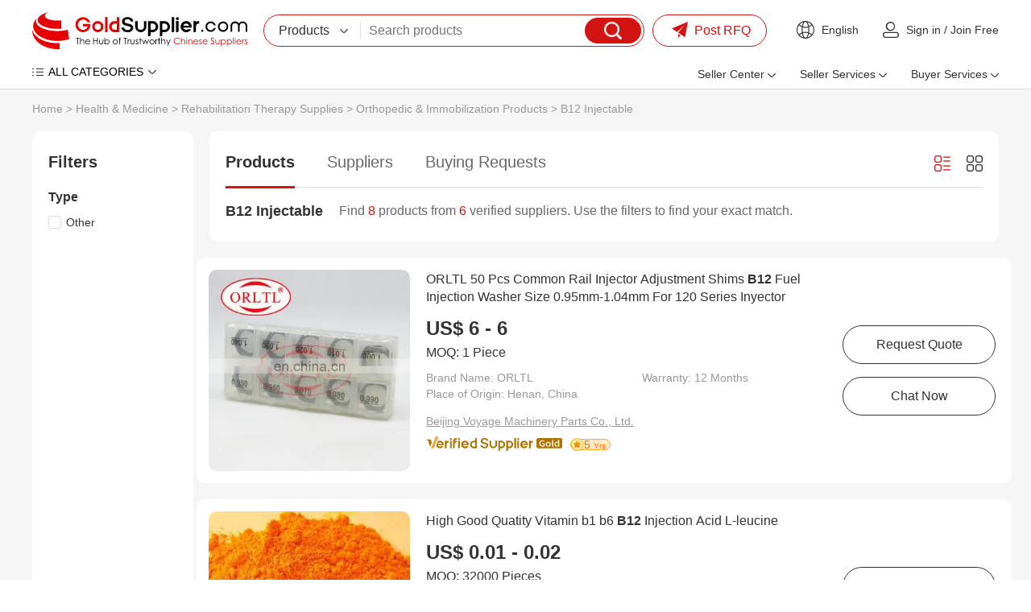

--- FILE ---
content_type: text/html
request_url: https://www.goldsupplier.com/sale-b12-injectable.html
body_size: 23644
content:
<!DOCTYPE html>
<html lang="en">
<head>
    <meta charset="UTF-8">
    <title>On sale b12 injectable from China: Price-Competitive Suppliers | GoldSupplier Wholesale Marketplace</title>
    <meta name="description" content="Source b12 injectable directly from verified Chinese suppliers. Compare prices, check certifications, and order bulk quantities with guaranteed quality. GoldSupplier connects global buyers to millions of trustworthy factories for industrial & commercial products.">
    <link rel="preconnect" href="https://res.goldsupplier.com/">
    <link rel="preload" as="style" href="https://res.goldsupplier.com/js/common/swiper/7.4.1/swiper-bundle.min.css?t=202508" /><link type="text/css" rel="stylesheet" href="https://res.goldsupplier.com/js/common/swiper/7.4.1/swiper-bundle.min.css?t=202508" /><link rel="preload" as="style" href="https://res.goldsupplier.com/css/env2/main/common.min.css?t=202512" /><link type="text/css" rel="stylesheet" href="https://res.goldsupplier.com/css/env2/main/common.min.css?t=202512" /><link rel="preload" as="style" href="https://res.goldsupplier.com/css/env2/common/core.min.css?t=202512" /><link type="text/css" rel="stylesheet" href="https://res.goldsupplier.com/css/env2/common/core.min.css?t=202512" /><link rel="preload" as="style" href="https://res.goldsupplier.com/css/env2/main/selling-point.min.css?t=202512" /><link type="text/css" rel="stylesheet" href="https://res.goldsupplier.com/css/env2/main/selling-point.min.css?t=202512" />    <link rel="canonical" href="https://www.goldsupplier.com/sale-b12-injectable.html"> 
            <meta name="robots" content="noindex, follow">
                    <link rel="alternate" hreflang="en" href="https://www.goldsupplier.com/sale-b12-injectable.html" />
            <link rel="alternate" hreflang="x-default" href="https://www.goldsupplier.com/sale-b12-injectable.html" />
                <script>
        var tpl_prefix_data = {"_tpl_prefix_en_home":"Home","_tpl_prefix_en_sign_in":"Sign in","_tpl_prefix_en_join_free":"Join Free","_tpl_prefix_en_product_categories":"Product Categories","_tpl_prefix_en_company_profile":"Company Profile","_tpl_prefix_en_company_introduction":"Company Introduction","_tpl_prefix_en_company_news":"Company News","_tpl_prefix_en_photo_gallery":"Photo Gallery","_tpl_prefix_en_quality_control":"Quality Control","_tpl_prefix_en_contact_us":"Contact Us","_tpl_prefix_en_products":"Products","_tpl_prefix_en_share":"Share","_tpl_prefix_en_chat_now":"Chat Now","_tpl_prefix_en_contact_now":"Contact Now","_tpl_prefix_en_fob_price":"FOB Price","_tpl_prefix_en_supply_ability":"Supply Ability","_tpl_prefix_en_port":"Port","_tpl_prefix_en_payment_terms":"Payment Terms","_tpl_prefix_en_request_sample":"Request Sample","_tpl_prefix_en_customized_request":"Customized Request","_tpl_prefix_en_request_free_catalogs":"Request Free Catalogs","_tpl_prefix_en_purchase_quantity":"Purchase Quantity","_tpl_prefix_en_sourcing_details":"Sourcing Details","_tpl_prefix_en_email":"Email","_tpl_prefix_en_mobile":"Mobile","_tpl_prefix_en_please_enter_purchase_quantity":"Please enter purchase quantity","_tpl_prefix_en_inquiry_about_cnc_machining_parts_as_your_design":"Inquiry About cnc machining parts as your design","_tpl_prefix_en_please_enter_your_email":"Please enter your Email","_tpl_prefix_en_area___local_number___ext":"Area - Local Number - Ext","_tpl_prefix_en_get_lowest_price":"Get lowest price","_tpl_prefix_en_you_may_like":"You May Like","_tpl_prefix_en_product_details":"Product Details","_tpl_prefix_en_product_description":"Product Description","_tpl_prefix_en_contact_name":"Contact name","_tpl_prefix_en_phone":"Phone","_tpl_prefix_en_address":"Address","_tpl_prefix_en_message":"Message","_tpl_prefix_en_to":"To","_tpl_prefix_en_send_now":"Send Now","_tpl_prefix_en_new_products":"New Products","_tpl_prefix_en_popular_searches":"Popular Searches","_tpl_prefix_en_recommended_products":"Recommended Products","_tpl_prefix_en_business_license":"Business License","_tpl_prefix_en_main_products":"Main Products","_tpl_prefix_en_quick_link":"Quick Link","_tpl_prefix_en_sitemap":"Sitemap","_tpl_prefix_en_telephone":"Telephone","_tpl_prefix_en_latest_product":"Latest Product","_tpl_prefix_en_product_update":"Product Update","_tpl_prefix_en_latest_company":"Latest Company","_tpl_prefix_en_b2b_articles":"B2B Articles","_tpl_prefix_en_language_options":"Language Options","_tpl_prefix_en_search":"Search","_tpl_prefix_en_contact_supplier":"Contact Supplier","_tpl_prefix_en_main_markets":"Main Markets","_tpl_prefix_en_annual_revenue":"Annual Revenue","_tpl_prefix_en_total_employees":"Total Employees","_tpl_prefix_en_location":"Location","_tpl_prefix_en_view_all":"View All","_tpl_prefix_en_all_products":"All Products","_tpl_prefix_en_company_information":"Company Information","_tpl_prefix_en_trade___market":"Trade & Market","_tpl_prefix_en_factory_information":"Factory Information","_tpl_prefix_en_factory_size":"Factory Size","_tpl_prefix_en_factory_location":"Factory Location","_tpl_prefix_en_number_of_workers":"Number of Workers","_tpl_prefix_en_number_of_qc_staff":"Number of QC Staff","_tpl_prefix_en_previous_page":"Previous","_tpl_prefix_en_next_page":"Next page","_tpl_prefix_en_certifications":"Certifications","_tpl_prefix_en_contact_details":"Contact Details","_tpl_prefix_en_product_tags":"Product Tags","_tpl_prefix_en_suppliers":"Suppliers","_tpl_prefix_en_pictures":"Pictures","_tpl_prefix_en_latest_companies":"Latest Companies","_tpl_prefix_en_request_quote":"Request Quote","_tpl_prefix_en_min_order":"Min. Order","_tpl_prefix_en_next":"Next","_tpl_prefix_en_go_to_page":"to page","_tpl_prefix_en_go":"go","_tpl_prefix_en_special_channel":"Special Channel","_tpl_prefix_en_link_to_us":"Link to us","_tpl_prefix_en_category":"Category","_tpl_prefix_en_all_categories":"ALL CATEGORIES","_tpl_prefix_en_product_list":"Product List","_tpl_prefix_en_related_searches":"Related Searches","_tpl_prefix_en_help":"Help","_tpl_prefix_en_supplier_list":"Supplier List","_tpl_prefix_en_sign_out":"Sign out","_tpl_prefix_en_per_month":"per Month","_tpl_prefix_en_delivery_detail":"Delivery Detail","_tpl_prefix_en_view_more":"View more","_tpl_prefix_en_view_less":"View Less","_tpl_prefix_en_packaging_details":"Packaging Details","_tpl_prefix_en_recommend_news":"Recommend News","_tpl_prefix_en_send_inquiry":"Send Inquiry","_tpl_prefix_en_please_enter_your_valid_email_address":"Please enter Your valid email address","_tpl_prefix_en_your_inquiry_content_must_be_between_20_to_5000_characters":"Your inquiry content must be between 20 to 5000 characters","_tpl_prefix_en_please_enter_a_correct_verification_code":"Please enter a correct verification code","_tpl_prefix_en_more":"More","_tpl_prefix_en_find_similar_products_by_category":"Find Similar Products By Category","_tpl_prefix_en_friend_links":"Friend Links","_tpl_prefix_en_more_links":"More Links","_tpl_prefix_en_aibot_online":"AIBot Online","_tpl_prefix_en_welcome_to_my_shop__i_m_glad_to_serve_you__please_feel_free_to_send_me_any_questions_you_may_have":"Welcome to my shop, I'm glad to serve you. Please feel free to send me any questions you may have.","_tpl_prefix_en_this_conversation_is_ai_generated__contact_manufacturer_before_transaction_to_confirm_info":"This conversation is AI-generated. Contact manufacturer before transaction to confirm info.","_tpl_prefix_en_send":"Send","_tpl_prefix_en_your_message_has_exceeded_the_limit":"Your message has exceeded the limit","_tpl_prefix_en_enter_a_keyword_to_search_products":"Enter a keyword to search products","_tpl_prefix_en_in_this_site":"In This Site","_tpl_prefix_en_on_goldsupplier_com":"On Goldsupplier.com","_tpl_prefix_en_inquiry_about":"Inquiry About","_tpl_prefix_en_contact_supplier_for_lowest_price":"Contact supplier for lowest price","_tpl_prefix_en_we_suggest_you_detail_your_product_requirements_and_company_information_here":"We suggest you detail your product requirements and company information here","_tpl_prefix_en_your_inquiry_content_must_be_between_10_to_5000_characters":"Your inquiry content must be between 10 to 5000 characters","_tpl_prefix_en_send_successfully":"Send Successfully","_tpl_prefix_en_we_will_contact_you_as_soon_as_possible":"We will contact you as soon as possible","_tpl_prefix_en_continue_view":"Continue View","_tpl_prefix_en_company_overview":"Company Profile","_tpl_prefix_en_see_more":"see more","_tpl_prefix_en_free_member":"Free Member","_tpl_prefix_en_please_enter_your_message":"Please enter your message","_tpl_prefix_en_please_enter_the_products_and_specific_requirements_you_need_to_purchase":"Please enter the products and specific requirements you need to purchase","_tpl_prefix_en_whatsapp_or_mobile":"WhatsApp or Mobile","_tpl_prefix_en_verification_code":"Verification Code","_tpl_prefix_en_featured_products":"Featured Products","_tpl_prefix_en_negotiable":"Negotiable","_tpl_prefix_en_years":"years","_tpl_prefix_en_year":"year","_tpl_prefix_en_popular_news":"Popular News","_tpl_prefix_en_details":"Details","_tpl_prefix_en_view_more_products":"View more products","_tpl_prefix_en_showroom":"Showroom","_tpl_prefix_en_categories":"categories","_tpl_prefix_en_contacts":"Contacts","_tpl_prefix_en_about":"About","_tpl_prefix_en_product":"Product","_tpl_prefix_en_view":"View","_tpl_prefix_en_show":"Show","_tpl_prefix_en_items":"items","_tpl_prefix_en_page":"Page","_tpl_prefix_en_management_certification":"Management Certification","_tpl_prefix_en_services":"Services","_tpl_prefix_en_company_history":"Company History","_tpl_prefix_en_our_team":"Our Team","_tpl_prefix_en_the_user_has_not_provided_such_information":"The user has not provided such information.","_tpl_prefix_en_photo_gallery_details":"Photo Gallery Details","_tpl_prefix_en_name":"Name","_tpl_prefix_en_number":"Number","_tpl_prefix_en_issue_date":"Issue Date","_tpl_prefix_en_expiry_date":"Expiry Date","_tpl_prefix_en_fax":"Fax","_tpl_prefix_en_send_your_message_to_this_supplier":"Send your message to this supplier","_tpl_prefix_en_credit_member":"Credit Member","_tpl_prefix_en_year_established":"Year Established","_tpl_prefix_en_site_map":"Site Map","_tpl_prefix_en_pc_sites":"PC Sites","_tpl_prefix_en_hot_words":"Hot Words","_tpl_prefix_en_days":"days","_tpl_prefix_en_business_type":"Business Type","_tpl_prefix_en_for_buyers":"For Buyers","_tpl_prefix_en_how_to_buy":"How to Buy","_tpl_prefix_en_browse_by_catagories":"Browse by Catagories","_tpl_prefix_en_browse_by_hot_regoins":"Browse by Hot Regoins","_tpl_prefix_en_about_us":"About us","_tpl_prefix_en_privacy_policy":"Privacy Policy","_tpl_prefix_en_popular_keywords":"Popular Keywords","_tpl_prefix_en_post_sourcing_request":"Post Request","_tpl_prefix_en_more_categories":"More Categories","_tpl_prefix_en_suppliers_by_region":"Region","_tpl_prefix_en_less":"less","_tpl_prefix_en_product_features":"Product Features","_tpl_prefix_en_brand_name":"Brand Name","_tpl_prefix_en_clear_all":"Clear All","_tpl_prefix_en_we_find":"We find","_tpl_prefix_en_products_about":"products about","_tpl_prefix_en_from":"from","_tpl_prefix_en_manufacturers___suppliers":"manufacturers & suppliers.","_tpl_prefix_en_manufacturers___suppliers_about":"manufacturers & suppliers about","_tpl_prefix_en_view_as":"View as","_tpl_prefix_en_price":"Price","_tpl_prefix_en_established_year":"Established Year","_tpl_prefix_en_top_rank":"Top Rank","_tpl_prefix_en_source_now":"Source Now","_tpl_prefix_en_the_high_quality_supplier_recommended_for_you":"The high-quality supplier recommended for you.","_tpl_prefix_en_image_searches":"Image Searches","_tpl_prefix_en_latest_news":"Latest News","_tpl_prefix_en_source_from_experienced_popular_supplier_of":"Source from Experienced Popular Supplier of","_tpl_prefix_en_request_for_quotation":"Request for Quotation","_tpl_prefix_en_browse_categories":"Browse Categories","_tpl_prefix_en_products_by_keyword":"Products by Keyword","_tpl_prefix_en_no_more":"No More","_tpl_prefix_en_specializes_in":"specializes in","_tpl_prefix_en_contact_us_for_more_details":"Contact us for more details!","_tpl_prefix_en_explore_all_product_categories_at":"Explore all product categories at","_tpl_prefix_en_reliable_china_manufacturer":"reliable China manufacturer.","_tpl_prefix_en_from_china_manufacturers":"from China Manufacturers","_tpl_prefix_en_explore":"Explore","_tpl_prefix_en_products_at":"products at","_tpl_prefix_en_overview":"Profile","_tpl_prefix_en_learn_more_about":"Learn more about","_tpl_prefix_en_a_leading_supplier_of":"a leading supplier of","_tpl_prefix_en_and_other_high_quality_products__contact_us_to_learn_more_about_our_offerings":"and other high-quality products. Contact us to learn more about our offerings!","_tpl_prefix_en_news":"News","_tpl_prefix_en_contact_us_to_learn_more_about_our_company":"Contact us to learn more about our company!","_tpl_prefix_en_photo":"Photo","_tpl_prefix_en_explore_the_photo_gallery_of__corpname__to_see_images_of_our_products__events__and_facilities__get_a_closer_look_at_what_we_do_and_how_we_do_it":"Explore the photo gallery of %s to see images of our products, events, and facilities. Get a closer look at what we do and how we do it.","_tpl_prefix_en_explore__s_s_photo_gallery_to_see_images_of_explore__s__get_a_closer_look_at_what_we_do_and_how_we_do_it":"Explore %s's photo gallery to see images of Explore %s. Get a closer look at what we do and how we do it.","_tpl_prefix_en_quality_control___certifications":"Quality Control & Certifications","_tpl_prefix_en_learn_about__s_s_quality_control_processes_and_the_certifications_we_have_earned_to_ensure_top_quality_products_and_services":"Learn about %s's quality control processes and the certifications we have earned to ensure top-quality products and services.","_tpl_prefix_en_contact_information":"Contact Information","_tpl_prefix_en_the_contact_information_of__s__including_the_address__contact_person__telephone__wechat_id_and_fax_number":"The contact information of %s, including the address, contact person, telephone, WeChat ID and fax number.","_tpl_prefix_en_view_the_complete_sitemap_of__s_s_products__browse_through_all_categories_and_product_listings_to_find_what_you_need":"View the complete sitemap of %s's products. Browse through all categories and product listings to find what you need.","_tpl_prefix_en_s_specializes_in__s_contact_us_for_more_details":"%s specializes in %s Contact us for more details!","_tpl_prefix_en_explore_all_product_categories_at__s__reliable_china_manufacturer__contact_us_for_more_details":"Explore all product categories at %s, reliable China manufacturer. Contact us for more details!","_tpl_prefix_en_explore__s_products_at__s__reliable_china_manufacturer__contact_us_for_more_details":"Explore %s products at %s, reliable China manufacturer. Contact us for more details!","_tpl_prefix_en_learn_more_about__s__a_leading_supplier_of__s_and_other_high___quality_products__contact_us_to_learn_more_about_our_offerings":"Learn more about %s, a leading supplier of %s and other high-quality products. Contact us to learn more about our offerings!","_tpl_prefix_en_please_enter_a_keyword":"Please enter a keyword","_tpl_prefix_en_please_input_information_in_english_only":"Please input information in English only","_tpl_prefix_en_recent_searches":"Recent Searches","_tpl_prefix_en_delete":"Delete","_tpl_prefix_en_clear_history":"Clear History","_tpl_prefix_en_browse_by_category":"Browse by Category","_tpl_prefix_en_go_to_top":"Go to Top","_tpl_prefix_en_inquiry_basket":"Inquiry Basket","_tpl_prefix_en_added_in_cart":"Added in Cart","_tpl_prefix_en_add_product":"Add product","_tpl_prefix_en_add_to_cart":"Add to Cart","_tpl_prefix_en_please_enter_your_valid_mobile_number":"Please enter your valid mobile number","_tpl_prefix_en_searching":"searching","_tpl_prefix_en_please_enter_a_valid_email_address":"Please enter a valid email address","_tpl_prefix_en_no_email":"No Email","_tpl_prefix_en_email_error":"Email Error","_tpl_prefix_en_please_enter_your_valid_name":"Please enter your valid name","_tpl_prefix_en_the_content_must_be_between_20_and_5000_characters":"The content must be between 20 and 5000 characters","_tpl_prefix_en_network_error":"Network Error","_tpl_prefix_en_please_enter_the_content":"Please enter the content","_tpl_prefix_en_the_content_must_be_between_5_and_500_characters":"The content must be between 5 and 500 characters","_tpl_prefix_en_hi":"Hi","_tpl_prefix_en_my_account":"My Account","_tpl_prefix_en_submit_a_buying_request":"Submit a Buying Request","_tpl_prefix_en_let_us_help":"Let us help","_tpl_prefix_en_my_inquiries":"My Inquiries","_tpl_prefix_en_my_products":"My Products","_tpl_prefix_en_ensure_words_are_spelled_correctly":"Ensure words are spelled correctly","_tpl_prefix_en_insert_a_space_or_comma_between_multiple_keywords":"Insert a space or comma between multiple keywords","_tpl_prefix_en_try_less_specific_keywords":"Try less specific keywords","_tpl_prefix_en_try_rephrasing_keywords_or_using_synonyms":"Try rephrasing keywords or using synonyms","_tpl_prefix_en_your_recent_keywords":"Your Recent Keywords","_tpl_prefix_en_welcome":"Welcome","_tpl_prefix_en_sourcing_request":"Sourcing Request","_tpl_prefix_en_your_email":"Your Email","_tpl_prefix_en_content":"Content","_tpl_prefix_en_please_fill_in_the_product_description_and_other_details":"Please fill in the product description and other details","_tpl_prefix_en_we_will_find_the_most_reliable_suppliers_for_you_according_to_your_description":"We will find the most reliable suppliers for you according to your description","_tpl_prefix_en_the_content_must_be_between_5_and_5000_characters":"The content must be between 5 and 5000 characters","_tpl_prefix_en_please_enter_the_content_for_your_inquiry":"Please enter the content for your inquiry","_tpl_prefix_en_company":"Company","_tpl_prefix_en_finish":"Finish","_tpl_prefix_en_my_goldsupplier":"My GoldSupplier","_tpl_prefix_en_new_to_goldsupplier":"New to GoldSupplier","_tpl_prefix_en_network_busy__please_try_again_later":"Network busy, please try again later","_tpl_prefix_en_please_enter_the_requirements":"Please enter the requirements","_tpl_prefix_en_please_enter_a_valid_whatsapp_username":"Please enter a valid WhatsApp username","_tpl_prefix_en_we_find__d_products_about__s_from__d_manufacturers___suppliers":"We find %s products about %s from %s manufacturers & suppliers.","_tpl_prefix_en_sales_manager":"Sales manager","_tpl_prefix_en_top_market":"Top Market","_tpl_prefix_en_images":"images","_tpl_prefix_en_want_to_find_the_similar_products_but_not_this":"Want to find the similar products but not this?","_tpl_prefix_en_the_free_sourcing_request_service_will_help_you":"The free sourcing request service will help you.","_tpl_prefix_en_s_images_are_found_about__s":"%s images are found about %s.","_tpl_prefix_en_new_buying_leads":"New Buying Leads","_tpl_prefix_en_featured_industries":"Featured Industries","_tpl_prefix_en_shop_now":"Shop Now","_tpl_prefix_en_tell_us_your_buying_requirements":"Tell us your Buying Requirements","_tpl_prefix_en_post_your_request_now":"Post Your Request Now","_tpl_prefix_en_product_name_or_keywords":"Product Name or Keywords","_tpl_prefix_en_recommendations_for_you":"Recommendations for You","_tpl_prefix_en_more_for_you":"More for You","_tpl_prefix_en_source_food___beverage_machinery_building_material_machinery_and_metal___metallurgy_machinery_from_china_suppliers":"Source Food & Beverage Machinery,Building Material Machinery and Metal & Metallurgy Machinery From China Suppliers.","_tpl_prefix_en_source_piston_pump__gear_pump__diaphragm_pump_and_screw_pump_from_china_suppliers":"Source Piston Pump, Gear Pump, Diaphragm Pump and Screw Pump From China Suppliers.","_tpl_prefix_en_connect_with_verified_sellers":"Connect with verified sellers","_tpl_prefix_en_tell_us_what_you_want_to_buy_and_we_recommend_a_verified_seller_for_you":"Tell us what you want to buy and we recommend a verified seller for you","_tpl_prefix_en_sell_on_goldsupplier_com_for_free":"Sell on GoldSupplier.com for free","_tpl_prefix_en_attract_hundreds_of_thousands_of_sellers_in_china__can_provide_you_with_quality_and_cheap_products":"Attract hundreds of thousands of sellers in China, can provide you with quality and cheap products","_tpl_prefix_en_convenience_and_confidence":"Convenience and Confidence","_tpl_prefix_en_the_goldsupplier_com_customer_experience_is_built_on_convenience_and_confidence":"The GoldSupplier.com customer experience is built on convenience and confidence.","_tpl_prefix_en_china_industry_hub":"China Industry Hub","_tpl_prefix_en_assemblage_of_regional_featured_industries_reduce_cost___save_time__facilitate_sourcing_efficiently":"Assemblage of regional featured industries Reduce cost & save time, facilitate sourcing efficiently","_tpl_prefix_en_recently_viewed_products":"Recently Viewed Products","_tpl_prefix_en_browse_by_companies":"Browse by Companies","_tpl_prefix_en_search_4_title":"China %s Manufacturers & Suppliers | Goldsupplier.com","_tpl_prefix_en_search_4_description":"Source %s directly from verified Chinese suppliers. Compare prices, check certifications, and order bulk quantities with guaranteed quality. GoldSupplier connects global buyers to millions of trustworthy factories for industrial & commercial products.","_tpl_prefix_en_search_4_keywords":"%s china suppliers, low moq %s, certified %s manufacturers, bulk buy from china","_tpl_prefix_en_search_5_title":"%s Factories, quality %s China Suppliers | GoldSupplier Wholesale Marketplace","_tpl_prefix_en_search_5_keywords":"%s Factories, %s Manufacturers, China %s Suppliers","_tpl_prefix_en_search_5_description":"%s Factories - %s quality %s Manufacturers & Factories on GoldSupplier.","_tpl_prefix_en_sale_4_title":"On sale %s from China: Price-Competitive Suppliers | GoldSupplier Wholesale Marketplace","_tpl_prefix_en_everyday_update":"Everyday Update","_tpl_prefix_en_china_wholesale":"China Wholesale","_tpl_prefix_en_latest_products":"Latest Products","_tpl_prefix_en_more_new_products":"More New Products","_tpl_prefix_en_easy_sourcing":"Easy Sourcing","_tpl_prefix_en_prev":"Prev","_tpl_prefix_en_more_new_companies":"More New Companies","_tpl_prefix_en_active_suppliers":"Active Suppliers","_tpl_prefix_en_show_high_active_members_selected_from_all_the_site_members":"Show high active members selected from all the site members.","_tpl_prefix_en_find_suppliers_by_categories":"Find suppliers by categories","_tpl_prefix_en_please_enter_your_email_address":"Please enter your email address.","_tpl_prefix_en_motorcycle":"Motorcycle","_tpl_prefix_en_china__s_supplier":"Chinese %s supplier","_tpl_prefix_en_chinese__s_manufacturer":"Chinese %s manufacturer","_tpl_prefix_en_s_supplier_china":"%s supplier China","_tpl_prefix_en_s_china":"%s China","_tpl_prefix_en_s___affordable_china_supplier_of__s__quality_products_from_chinese_manufacturers":"%s - Affordable China supplier of %s. Quality products from Chinese manufacturers.","_tpl_prefix_en_from_chinese_supplier":"from Chinese supplier","_tpl_prefix_en_industry_insights__solutions___trends______s_blog":"Industry Insights, Solutions & Trends \u2013 %s Blog","_tpl_prefix_en_industry_insights__business_solutions__market_trends__technical_articles___s_blog":"Industry Insights, Business Solutions, Market Trends, Technical Articles, %s Blog","_tpl_prefix_en_explore_expert_insights__actionable_solutions__and_the_latest_trends_from__s__stay_informed_with_technical_guides__market_analysis__and_best_practices_across_industries":"Explore expert insights, actionable solutions, and the latest trends from %s. Stay informed with technical guides, market analysis, and best practices across industries.","_tpl_prefix_en_s______s_blog":"%s \u2013 %s Blog","_tpl_prefix_en_s__industry_insights__business_solutions__market_trends__technical_articles___s_blog":"%s, Industry Insights, Business Solutions, Market Trends, Technical Articles, %s Blog","_tpl_prefix_en_read_detailed_insights_and_expert_solutions_on__s__explore_expert_insights__actionable_solutions__and_the_latest_trends_from__s":"Read detailed insights and expert solutions on %s. Explore expert insights, actionable solutions, and the latest trends from %s.","_tpl_prefix_en_s_industry_insights__solutions___trends______s_blog":"%s Industry Insights, Solutions & Trends \u2013 %s Blog","_tpl_prefix_en_explore__s_expert_insights__actionable_solutions__and_the_latest_trends_from__s__stay_informed_with__s_technical_guides__market_analysis__and_best_practices_across_industries":"Explore %s expert insights, actionable solutions, and the latest trends from %s. Stay informed with %s technical guides, market analysis, and best practices across industries.","_tpl_prefix_en_s_industry_insights__business_solutions__market_trends__technical_articles______s_blog":"%s Industry Insights, Business Solutions, Market Trends, Technical Articles \u2013 %s Blog","_tpl_prefix_en_featured_showcase":"Featured Showcase","_tpl_prefix_en_blog_categories":"Blog Categories","_tpl_prefix_en_blog":"Blog","_tpl_prefix_en_tags":"Tags","_tpl_prefix_en_request_a_quotation":"Request a Quotation","_tpl_prefix_en_yr":"Yr","_tpl_prefix_en_yrs":"Yrs","_tpl_prefix_en_since":"Since","_tpl_prefix_en_tell_us_what_you_need":"Tell Us What You Need","_tpl_prefix_en_get_quotes_from_verified_suppliers_within_24_hours":"Get quotes from verified suppliers within 24 hours","_tpl_prefix_en_trusted_by__span_class__amount__100_000___span__professional_buyers_worldwide":"Trusted by <span class='amount'>100,000+<\/span> professional buyers worldwide","_tpl_prefix_en_enter_product_specifications__requirements__standards__etc":"Enter product specifications, requirements, standards, etc.","_tpl_prefix_en_enter_your_email":"Enter your email","_tpl_prefix_en_get_competing_quotes_now":"Get Competing Quotes Now","_tpl_prefix_en_your_inquiry_has_been_submitted":"Your Inquiry Has Been Submitted!","_tpl_prefix_en_featured_suppliers":"Featured Suppliers","_tpl_prefix_en_product_guides___articles":"Product Guides & Articles","_tpl_prefix_en_please_enter_at_least_five_characters":"Please enter at least five characters","_tpl_prefix_en_for_sale":"For Sale","_tpl_prefix_en_hi_there__welcome_to_my_shop__let_me_know_if_you_have_any_questions":"Hi there! Welcome to my shop. Let me know if you have any questions.","_tpl_prefix_en_china_suppliers":"China Suppliers","_tpl_prefix_en_seller_center":"Seller Center","_tpl_prefix_en_product_management":"Product Management","_tpl_prefix_en_post_product":"Post Product","_tpl_prefix_en_manage_products":"Manage Products","_tpl_prefix_en_blog_management":"Blog Management","_tpl_prefix_en_post_blog_article":"Post Blog Article","_tpl_prefix_en_manage_blog_articles":"Manage Blog Articles","_tpl_prefix_en_manage_blog_categories":"Manage Blog Categories","_tpl_prefix_en_inquiry_management":"Inquiry Management","_tpl_prefix_en_buying_requests":"Buying Requests","_tpl_prefix_en_analytics_center":"Analytics Center","_tpl_prefix_en_performance_dashboard":"Performance Dashboard","_tpl_prefix_en_product_analytics":"Product Analytics","_tpl_prefix_en_visitor_analytics":"Visitor Analytics","_tpl_prefix_en_connect_your_store_to_wechat":"Connect Your Store to WeChat","_tpl_prefix_en_follow_our_official_service_account":"Follow Our Official Service Account","_tpl_prefix_en_manage_products___inquiries_anywhere":"Manage Products & Inquiries Anywhere","_tpl_prefix_en_seller_services":"Seller Services","_tpl_prefix_en_of_global_trade_expertise__empowering_your_business_to_go_global":"of Global Trade Expertise, Empowering Your Business to Go Global!","_tpl_prefix_en_join":"Join","_tpl_prefix_en_free___instant_registration":"Free & Instant Registration","_tpl_prefix_en_showcase_company___products":"Showcase Company & Products","_tpl_prefix_en_access_global_buying_requests":"Access Global Buying Requests","_tpl_prefix_en_register_now":"Register Now","_tpl_prefix_en_activate_verified_supplier_membership":"Activate Verified Supplier Membership","_tpl_prefix_en_priority_verified_visibility":"Priority Verified Visibility","_tpl_prefix_en_claim_exclusive_buying_requests":"Claim Exclusive Buying Requests","_tpl_prefix_en_automated_multi_language_store":"Automated Multi-language Store","_tpl_prefix_en_verified_now":"Verified Now","_tpl_prefix_en_launch_your_easyocean_website":"Launch Your EasyOcean Website","_tpl_prefix_en_full_service_website_management":"Full-Service Website Management","_tpl_prefix_en_google_page_1_guarantee":"Google Page 1 Guarantee","_tpl_prefix_en_enhanced_brand_credibility":"Enhanced Brand Credibility","_tpl_prefix_en_launch_now":"Launch Now","_tpl_prefix_en_buyer_services":"Buyer Services","_tpl_prefix_en_post_buying_request":"Post Buying Request","_tpl_prefix_en_browse_product_categories":"Browse Product Categories","_tpl_prefix_en_contact_platform_support":"Contact Platform Support","_tpl_prefix_en_help_center":"Help Center","_tpl_prefix_en_post_rfq":"Post RFQ","_tpl_prefix_en_welcome_to":"Welcome to","_tpl_prefix_en_find_buying_requests":"Find Buying Requests","_tpl_prefix_en_explore_verified_membership":"Explore Verified Membership","_tpl_prefix_en_create_business_website":"Create Business Website","_tpl_prefix_en_machinery":"Machinery","_tpl_prefix_en_insights":"Insights","_tpl_prefix_en_cnc_machine":"CNC Machine","_tpl_prefix_en_manufacturer":"Manufacturer","_tpl_prefix_en_oem_odm_beauty":"OEM\/ODM Beauty","_tpl_prefix_en_devices_supplier":"Devices Supplier","_tpl_prefix_en_high_quality":"High-Quality","_tpl_prefix_en_plastic_pellets_supplier":"Plastic Pellets Supplier","_tpl_prefix_en_verified_membership":"Verified Membership","_tpl_prefix_en_business_website":"Business Website","_tpl_prefix_en_rfqs":"RFQs","_tpl_prefix_en_blogs":"Blogs","_tpl_prefix_en_search_products":"Search products","_tpl_prefix_en_find_suppliers":"Find suppliers","_tpl_prefix_en_browse_buying_requests":"Browse buying requests","_tpl_prefix_en_my":"My","_tpl_prefix_en_trusted_suppliers":"Trusted Suppliers","_tpl_prefix_en_products_listed":"Products Listed","_tpl_prefix_en_active_rfqs":"Active RFQs","_tpl_prefix_en_view_category":"View Category","_tpl_prefix_en_industry_insights":"Industry Insights","_tpl_prefix_en_key_developments_and_opportunities_about__s":"Key developments and opportunities about %s","_tpl_prefix_en_applications":"Applications","_tpl_prefix_en_industry_trends":"Industry Trends","_tpl_prefix_en_sustainability___compliance":"Sustainability & Compliance","_tpl_prefix_en_buying_guide":"Buying Guide","_tpl_prefix_en_featured_verified_suppliers_in__s":"Featured verified suppliers in %s","_tpl_prefix_en_top_selling_and_featured_products_in_111":"Top-selling and featured products in %s","_tpl_prefix_en_visit_supplier":"Visit Supplier","_tpl_prefix_en_smart_sourcing_guide":"Smart Sourcing Guide","_tpl_prefix_en_essential_tips_for_successful_procurement":"Essential tips for successful procurement","_tpl_prefix_en_find_products_efficiently":"Find Products Efficiently","_tpl_prefix_en_quickly_locate_what_you_need":"Quickly locate what you need","_tpl_prefix_en_browse_specialized_subcategories_above":"Browse specialized subcategories above","_tpl_prefix_en_use_precise_keywords_in_our_search":"Use precise keywords in our search","_tpl_prefix_en_filter_by_specifications___certifications":"Filter by specifications & certifications","_tpl_prefix_en_verify_supplier_credentials":"Verify Supplier Credentials","_tpl_prefix_en_ensure_reliable_partnerships":"Ensure reliable partnerships","_tpl_prefix_en_check_supplier_certifications":"Check supplier certifications","_tpl_prefix_en_review_transaction_history":"Review transaction history","_tpl_prefix_en_common_sourcing_questions":"Common Sourcing Questions","_tpl_prefix_en_common_sourcing_questions_in__s":"Common Sourcing Questions in %s","_tpl_prefix_en_other_industries":"Other Industries","_tpl_prefix_en_explore_more_categories":"Explore more categories","_tpl_prefix_en_look_for_the_badge":"Look for the badge","_tpl_prefix_en_coming_soon":"Coming Soon!","_tpl_prefix_en_stay_tuned":"Stay Tuned!","_tpl_prefix_en_launching_soon":"Launching Soon!","_tpl_prefix_en_arriving_soon":"Arriving Soon!","_tpl_prefix_en_products_coming":"Products Coming!","_tpl_prefix_en_filters":"Filters","_tpl_prefix_en_smart_sourcing":"Smart Sourcing","_tpl_prefix_en_look_for":"Look for","_tpl_prefix_en_look_for_desc":"Choose suppliers with platform-verified icons for trusted status","_tpl_prefix_en_verify_certifications":"Verify Certifications","_tpl_prefix_en_verify_certifications_desc":"Validate supplier certifications (ISO, CE, etc.) for %s compliance","_tpl_prefix_en_sample_testing_first":"Sample Testing First","_tpl_prefix_en_sample_testing_first_desc":"Always test product samples before large orders","_tpl_prefix_en_visit_factories":"Visit Factories","_tpl_prefix_en_visit_factories_desc":"Conduct on-site audits for manufacturing verification","_tpl_prefix_en_payment_terms_desc":"Use escrow services for high-value transactions","_tpl_prefix_en_contract_clarity":"Contract Clarity","_tpl_prefix_en_contract_clarity_desc":"Define penalties for delays\/spec deviations in %s contracts","_tpl_prefix_en_procurement_specialist":"Procurement Specialist","_tpl_prefix_en_sourcing_manager":"Sourcing Manager","_tpl_prefix_en_purchasing_director":"Purchasing Director","_tpl_prefix_en_verified_buyer":"Verified Buyer","_tpl_prefix_en_business_owner":"Business Owner","_tpl_prefix_en_operations_head":"Operations Head","_tpl_prefix_en_import_coordinator":"Import Coordinator","_tpl_prefix_en_procurement_lead":"Procurement Lead","_tpl_prefix_en_sourcing_agent":"Sourcing Agent","_tpl_prefix_en_lead_purchaser":"Lead Purchaser","_tpl_prefix_en_purchaser":"Purchaser","_tpl_prefix_en_importer":"Importer","_tpl_prefix_en_buyer":"Buyer","_tpl_prefix_en_requested_a_quote_for":"requested a quote for","_tpl_prefix_en_submitted_an_rfq_for":"submitted an RFQ for","_tpl_prefix_en_is_sourcing":"is sourcing","_tpl_prefix_en_placed_an_order_for":"placed an order for","_tpl_prefix_en_negotiating_terms_for":"negotiating terms for","_tpl_prefix_en_verified_certifications_for":"verified certifications for","_tpl_prefix_en_inquired_about":"inquired about","_tpl_prefix_en_requested_specs_for":"requested specs for","_tpl_prefix_en_global_buyer_activity":"Global Buyer Activity","_tpl_prefix_en_recommended_categories":"Recommended Categories","_tpl_prefix_en_explore_top_categories_and_find_suppliers_for_your_specific_needs":"Explore top categories and find suppliers for your specific needs","_tpl_prefix_en_latest_buying_requests":"Latest Buying Requests","_tpl_prefix_en_make_global_trade_simple___efficient":"Make Global Trade Simple & Efficient","_tpl_prefix_en_machinery_insights":"Machinery Insights","_tpl_prefix_en_high_quality_plastic_pellets_supplier":"High-Quality Plastic Pellets Supplier","_tpl_prefix_en_cnc_machine_manufacturer":"CNC Machine Manufacturer","_tpl_prefix_en_oem_odm_beauty_devices_supplier":"OEM\/ODM Beauty Devices Supplier","_tpl_prefix_en_discover":"Discover","_tpl_prefix_en_index_title":"Verified China Suppliers & Manufacturers \u2013 Reliable B2B Marketplace | GoldSupplier.com","_tpl_prefix_en_index_description":"GoldSupplier.com connects global importers to verified Chinese suppliers and manufacturers. Source quality products, get competitive quotes, and trade with confidence on our reliable B2B marketplace. Your trusted partner in China trade.","_tpl_prefix_en_index_keywords":"China Manufacturers, China Suppliers, China Exporters, Sourcing from China, Verified Suppliers, B2B Marketplace","_tpl_prefix_en_filter":"Filter","_tpl_prefix_en_find__s_products_from__s_verified_suppliers__use_the_filters_to_find_your_exact_match":"Find %s products from %s verified suppliers. Use the filters to find your exact match.","_tpl_prefix_en_reset":"Reset","_tpl_prefix_en_submit":"Submit","_tpl_prefix_en_port_of_shipment":"Port of Shipment","_tpl_prefix_en_overseas_office":"Overseas Office","_tpl_prefix_en_product_certifications":"Product Certifications","_tpl_prefix_en_annual_export_value":"Annual Export Value","_tpl_prefix_en_number_of_sales_staff":"Number of Sales Staff","_tpl_prefix_en_yes":"Yes","_tpl_prefix_en_footer_desc":"GoldSupplier.com is the leading B2B marketplace for sourcing from China, connecting trusted global buyers with verified Chinese suppliers and manufacturers.","_tpl_prefix_en_sell_on_goldsupplier_com":"Sell on GoldSupplier.com","_tpl_prefix_en_join_as_a_supplier":"Join as a Supplier","_tpl_prefix_en_source_on_goldsupplier_com":"Source on GoldSupplier.com","_tpl_prefix_en_browse_supplier_categories":"Browse Supplier Categories","_tpl_prefix_en_get_to_know_us":"Get to know us","_tpl_prefix_en_official_wechat_account":"Official WeChat Account","_tpl_prefix_en_follow_us_for_updates":"Follow Us for Updates","_tpl_prefix_en_goldsupplier_com_wechat_qr_code":"GoldSupplier.com WeChat QR Code","_tpl_prefix_en_copyright____goldsupplier_com__all_rights_reserved":"Copyright \u00a9 GoldSupplier.com. All Rights Reserved.","_tpl_prefix_en_leading_supplier_of__s":"Leading Supplier of %s","_tpl_prefix_en_find__s_trustworthy_chinese_supplier_to_meet_your_sourcing_needs":"Find %s trustworthy Chinese supplier to meet your sourcing needs.","_tpl_prefix_en_price_negotiable_depending_on_order_volume_and_customization":"Price negotiable depending on order volume and customization","_tpl_prefix_en_get_latest_price":"Get Latest Price","_tpl_prefix_en_key_specifications":"Key Specifications","_tpl_prefix_en_payment___shipping":"Payment & Shipping","_tpl_prefix_en_payment_methods":"Payment Methods","_tpl_prefix_en_related_products":"Related Products","_tpl_prefix_en_send_inquiry_to_this_supplier":"Send Inquiry to This Supplier","_tpl_prefix_en_want_the_best_price":"Want the best price","_tpl_prefix_en_you_may_also_like":"You May Also Like","_tpl_prefix_en_company_overviews":"Company Overview","_tpl_prefix_en_certificates":"Certificates","_tpl_prefix_en_sales_staff":"Sales Staff","_tpl_prefix_en_quality_inspectors":"Quality Inspectors","_tpl_prefix_en_main_industry":"Main Industry","_tpl_prefix_en_view_contact_details":"View Contact Details","_tpl_prefix_en_delivery_time_depends_on_order_quantity":"Delivery time depends on order quantity.","_tpl_prefix_en_media_gallery":"Media Gallery","_tpl_prefix_en_hello_there__what_can_we_do_for_you_today":"Hello there! What can we do for you today?","_tpl_prefix_en_feel_free_to_chat_with_us_____we___d_love_to_hear_from_you":"Feel free to chat with us \u2014 we\u2019d love to hear from you!","_tpl_prefix_en_our_services":"Our Services","_tpl_prefix_en_showcasing_our_professional_qualifications_and_recognized_industry_certifications":"Showcasing our professional qualifications and recognized industry certifications.","_tpl_prefix_en_our_certifications":"Our Certifications","_tpl_prefix_en_send_inquiry_to_us":"Send Inquiry to Us","_tpl_prefix_en_post_an_rfq_now":"Post an RFQ now!","_tpl_prefix_en_why_choose_br__our_products":"WHY CHOOSE<br\/>OUR PRODUCTS","_tpl_prefix_en_learn_more_about_us":"Learn more about us","_tpl_prefix_en_see_us_in_action":"See Us in Action","[base64]":"Get a closer look at our company operations and discover what sets us apart.<br \/>From daily operations to behind-the-scenes moments, discover the spirit that drives our company forward.","_tpl_prefix_en_company_detail":"Company Detail","[base64]":"Transparency is the foundation of our partnership. Below is a comprehensive overview of our operational metrics, from business scale to global market reach, giving you a clear picture of our capabilities.","_tpl_prefix_en_built_on_integrity_and_driven_by_quality__we_are_dedicated_to_forming_lasting__mutually_beneficial_partnerships_with_clients_worldwide":"Built on integrity and driven by quality. We are dedicated to forming lasting, mutually beneficial partnerships with clients worldwide.","_tpl_prefix_en_view_details":"View details","_tpl_prefix_en_verify_your_email":"Verify Your Email","_tpl_prefix_en_please_provide_your_email_address_to_view_the_supplier_s_contact_details":"Please provide your email address to view the supplier's contact details.","_tpl_prefix_en_all_articles":"All Articles","_tpl_prefix_en_stay_updated_with_the_latest_industry_news__insights__and_company_updates":"Stay updated with the latest industry news, insights, and company updates.","_tpl_prefix_en_read_more":"Read More","_tpl_prefix_en_recently_posted":"Recently Posted","_tpl_prefix_en_precision_calculators":"Precision Calculators","_tpl_prefix_en_silver_verified_supplier":"Silver Verified Supplier","_tpl_prefix_en_gold_verified_supplier":"Gold Verified Supplier","_tpl_prefix_en_platinum_verified_supplier":"Platinum Verified Supplier","_tpl_prefix_en_verified_business_license":"Verified Business License","_tpl_prefix_en_goldsupplier_shop_default_banner":"GoldSupplier Shop Default Banner","_tpl_prefix_en_website":"Website"};
    </script>
</head>
<body>
            
    <div class="header2 header2-md" data-name="topaBar">
        <div class="content-box">
            <div class="left-content">
                <a class="logo-wrap" href="https://www.goldsupplier.com" title="China Suppliers">
                    <img src="https://res.goldsupplier.com/img/env2/common/logo/v2023/logo.svg?t=2025" alt="Goldsupplier.com" width="auto" height="46">
                </a>
                <div class="relative search-box">
                    <ul data-role="SearchControl" data-cache="1" data-type="4">
                        <li>
                            <div class="dropdown" data-role="dropdown">
                                <div class="dropdown-hd" data-role="SearchControl.ShowParent">
                                    <span class="text-content" data-role="SearchControl.Show" data-scope="14">Products</span>
                                    <span class="arrow"><i class="icon icon-arrow-down2"></i></span>
                                </div>
                                <div class="dropdown-bd" data-role="SearchControl.ListType">
                                    <a href="javascript:void(0)" data-config="{ placeholder:'Search products', type:4, scope: 14 }" class="current">Products</a>
                                    <a href="javascript:void(0)" data-config="{ placeholder:'Find suppliers', type:5, scope: 15 }">Suppliers</a>
                                    <a href="javascript:void(0)" data-config="{ placeholder:'Browse buying requests', type:7, scope: 17 }">Buying Requests</a>
                                </div>
                            </div>
                        </li>
                        <li class="divider"></li>
                        <li>
                            <div class="fixed-search-wrap">
                                <div class="flex">
                                    <input type="text" name="keywords" data-role="SearchControl.InputKeywords" class="txt" placeholder="Search products" autocomplete="off">
                                </div>
                                <div class="btn-wrap">
                                    <a href="javascript:void(0)" data-role="SearchControl.ButtonSearch" class="btn-search"></a>
                                </div>
                            </div>
                        </li>
                    </ul>
                </div>
                <a class="rfq-link-btn" href="https://www.goldsupplier.com/request-a-quotation/" target="_blank"> <i class="icon icon-post"></i> <span>Post RFQ</span> </a>
            </div>
            <div class="nav-bar">
                <ul>
                                    <li class="relative nav-item js-lang-dropdown">
                        <div class="tab-title current-lang">
                            <svg class="earth" width="22" height="22" viewBox="0 0 44 44">
                                <path fill="#333333" fill-rule="evenodd" d="M706,32h0a22,22,0,0,0,0,44h0A22,22,0,0,0,706,32Zm16.028,33.326a23.117,23.117,0,0,0-6.96-4.439,54.39,54.39,0,0,0,.025-13.594,23.132,23.132,0,0,0,7.038-4.482A19.564,19.564,0,0,1,722.028,65.326ZM706,73.643h0c-2.475,0-5.155-4.355-6.415-11.218a21.629,21.629,0,0,1,12.824.026C711.148,69.3,708.472,73.643,706,73.643Zm-0.041-14.535a24.289,24.289,0,0,0-6.744.944,50.257,50.257,0,0,1-.013-11.984,24.482,24.482,0,0,0,13.6.027,50.189,50.189,0,0,1-.018,11.984A24.264,24.264,0,0,0,705.959,59.109ZM706,34.357h0c2.493,0,5.194,4.414,6.442,11.363a21.613,21.613,0,0,1-12.88-.026C700.813,38.76,703.51,34.357,706,34.357Zm14.647,6.591-0.007,0a20.535,20.535,0,0,1-5.93,3.915,24.445,24.445,0,0,0-3.763-9.857A19.612,19.612,0,0,1,720.647,40.948Zm-19.594-5.937a24.4,24.4,0,0,0-3.757,9.823,20.518,20.518,0,0,1-5.853-3.881c-0.018-.017-0.041-0.022-0.06-0.038A19.617,19.617,0,0,1,701.053,35.011ZM689.9,42.768a23.124,23.124,0,0,0,7.01,4.49,54.381,54.381,0,0,0,.015,13.594,23.137,23.137,0,0,0-6.988,4.431A19.564,19.564,0,0,1,689.9,42.768Zm1.53,24.372a20.536,20.536,0,0,1,5.884-3.865,24.3,24.3,0,0,0,3.737,9.715A19.613,19.613,0,0,1,691.432,67.14Zm19.515,5.85a24.257,24.257,0,0,0,3.73-9.681,20.536,20.536,0,0,1,5.855,3.871A19.617,19.617,0,0,1,710.947,72.989Z" transform="translate(-684 -32)"/>
                            </svg>
                            <span class="js-current-lang">English</span>
                                                    </div>
                        <div class="language-content">
                                                    </div>
                    </li>
                                                 <li class="relative nav-item">
                    <div class="tab-title">
                        <!-- unlogin -->
                        <div data-name="sign_in">
                            <svg class="account" width="20" height="20" viewBox="0 0 20 20">
                            <path class="cls-1" fill="#333" fill-rule="evenodd" d="M1419.77,35.666h-13.54c-2.07,0-3.23,1.417-3.23,3.52S1404.16,43,1406.23,43h13.54c2.12,0,3.23-1.711,3.23-3.813S1421.84,35.666,1419.77,35.666Zm0,6h-13.54c-1.29,0-1.75-1.166-1.75-2.48S1404.94,37,1406.23,37h13.54c1.29,0,1.75.874,1.75,2.187S1421.06,41.666,1419.77,41.666ZM1412.66,23a5.723,5.723,0,1,0,5.5,5.719A5.623,5.623,0,0,0,1412.66,23Zm2.94,8.775a4.06,4.06,0,0,1-5.89,0,4.438,4.438,0,0,1,0-6.112,4.06,4.06,0,0,1,5.89,0A4.438,4.438,0,0,1,1415.6,31.775Z" transform="translate(-1403 -23)"/>
                            </svg>
                            <a href="https://my.goldsupplier.com/index.php?op=login" target="_blank" data-scode="30003" rel="nofollow">Sign in</a> /
                            <a href="https://my.goldsupplier.com/index.php?op=register" target="_blank" data-scode="30004" rel="nofollow">Join Free</a>
                        </div>
                        <!-- logged-in -->
                        <div data-name="sign_out"></div>
                    </div>
                    <div class="login-content">
                        <div class="content-wrap">
                            <!-- unlogin -->
                            <div class="js-logout-content">
                                <div class="link-wrap">
                                    <a class="btn btn-danger2" target="_blank" href="https://my.goldsupplier.com/index.php?op=login" rel="nofollow">Sign in</a>
                                    <a class="btn btn-outline2" target="_blank" href="https://my.goldsupplier.com/index.php?op=register" rel="nofollow">Join Free</a>
                                </div>
                                <div class="link-wrap">
                                    <ul>
                                        <li><a href="https://my.goldsupplier.com/index.php?op=index" target="_blank" rel="nofollow">My  Goldsuppler</a></li>
                                        <li><a href="https://my.goldsupplier.com/index.php?op=sellinfolist" target="_blank" rel="nofollow">Manage Products</a></li>
                                        <li><a href="https://my.goldsupplier.com/index.php?op=corpArticle" target="_blank" rel="nofollow">Manage Blog Articles</a></li>
                                        <li><a href="https://my.goldsupplier.com/index.php?op=myEnquiry" target="_blank" rel="nofollow">My Inquiries</a></li>
                                        <li><a href="https://my.goldsupplier.com/index.php?op=shopviewanalysis" target="_blank" rel="nofollow">Performance Dashboard</a></li>
                                    </ul>
                                </div>
                                <div class="membership">
                                    <a href="https://www.gys.cn/qqt.html" target="_blank">Verified Membership</a>
                                </div>
                            </div>
                            <!-- logged-in -->
                            <div class="js-login-content"></div>
                        </div>
                    </div>
                </li>                </ul>
            </div>
        </div>
    </div>     <div class="sub-header js-header">
        <div class="content-box">
            <div class="wrapper">
                <div class="flex justify-between js-nav">
                    <div class="category-wrap js-nav-item">
                        <div class="cursor-pointer tab-title">
                            <i class="icon-category"></i> <span class="text-sm text-content">ALL CATEGORIES</span> <i class="icon-arrow-down2"></i>
                        </div>
                        <div class="category-content">
                            <div class="wrapper">
                                <div class="content-box">
                                        <div class="custom-scroller primary-category js-primary-category">
                 
                                        </div>
                                        <div class="custom-scroller secondary-category js-secondary-category">
               
                                        </div>
                                </div>
                            </div>
                        </div>
                    </div>
                    <div class="nav-bar" data-nav="multi-lang">
                        <ul class="flex">
                            <li class="nav-item js-nav-item">
                                <div class="tab-title" title=""><span class="js-seller-center">Seller Center</span> <i class="icon icon-arrow-down2"></i></div>
                                <div class="nav-content seller-center-content js-seller-center-content">
                                    <div class="wrapper">
                                        <div class="content-box">
                                            <ul class="flex">
                                                <li>
                                                    <p class="font-bold subtitle">Product Management</p>
                                                    <div class="details">
                                                        <p><a class="hover:underline" href="https://my.goldsupplier.com/index.php?op=releaseProduct" target="_blank">Post Product</a></p>
                                                        <p><a class="hover:underline" href="https://my.goldsupplier.com/index.php?op=sellinfoList" target="_blank">Manage Products</a></p>
                                                        <p><a class="hover:underline" href="https://my.goldsupplier.com/index.php?op=sellShow" target="_blank">Featured Products</a></p>
                                                    </div>
                                                </li>
                                                <li>
                                                    <p class="font-bold subtitle">Blog Management</p>
                                                    <div class="details">
                                                        <p><a class="hover:underline" href="https://my.goldsupplier.com/index.php?op=newsRelease" target="_blank">Post Blog Article</a></p>
                                                        <p><a class="hover:underline" href="https://my.goldsupplier.com/index.php?op=corpArticle" target="_blank">Manage Blog Articles</a></p>
                                                        <p><a class="hover:underline" href="https://my.goldsupplier.com/index.php?op=blogAlbum" target="_blank">Manage Blog Categories</a></p>
                                                    </div>
                                                </li>
                                                <li>
                                                    <p class="font-bold subtitle">Inquiry Management</p>
                                                    <div class="details">
                                                        <p><a class="hover:underline" href="https://my.goldsupplier.com/index.php?op=myEnquiry" target="_blank">My Inquiries</a></p>
                                                        <p><a class="hover:underline" href="https://my.goldsupplier.com/index.php?op=searchEnquiry" target="_blank">Buying Requests</a></p>
                                                    </div>
                                                </li>
                                                <li>
                                                    <p class="font-bold subtitle">Analytics Center</p>
                                                    <div class="details">
                                                        <p><a class="hover:underline" href="https://my.goldsupplier.com/index.php?op=shopviewanalysis" target="_blank">Performance Dashboard</a></p>
                                                        <p><a class="hover:underline" href="https://my.goldsupplier.com/index.php?op=productstat" target="_blank">Product Analytics</a></p>
                                                        <p><a class="hover:underline" href="https://my.goldsupplier.com/index.php?op=visitorstat" target="_blank">Visitor Analytics</a></p>
                                                    </div>
                                                </li>
                                            </ul>
                                        </div>
                                         <div class="wechat-content">
                                            <div class="qrcode-box">
                                                <div class="qrcode-wrap">
                                                    <img src="https://res.goldsupplier.com/img/env2/common/qrcode/qrcode_258.jpg.webp" alt="" width="102" height="102">
                                                </div>
                                                <div class="details">
                                                    <div class="subtitle">
                                                        <img src="https://res.goldsupplier.com/img/env2/common/icon_wechat.png" alt="" width="26" height="21">
                                                        <span class="font-bold">Connect Your Store to WeChat</span>
                                                    </div>
                                                    <p class="extra">Follow Our Official Service Account<br/>Manage Products & Inquiries Anywhere</p>
                                                </div>
                                            </div>
                                        </div>
                                    </div>
                                </div>
                            </li>
                            <li class="nav-item js-nav-item">
                                <div class="tab-title" title=""><span class="js-seller-service">Seller Services</span> <i class="icon icon-arrow-down2"></i></div>
                                <div class="nav-content seller-service-content js-seller-service-content">
                                   <div class="relative wrapper">
                                        <div class="content-box">
                                            <p class="font-bold pane-title">Seller Services</p>
                                            <div class="line-clamp desc">Goldsupplier.com: <span class="font-bold text-red-1000">20 years</span> of Global Trade Expertise, Empowering Your Business to Go Global!</div>
                                            <div class="flex">
                                                <div class="pane pane-1">
                                                    <img src="https://res.goldsupplier.com/img/env2/main/index_v2/icon_shop_lg.png" alt="" width="129" height="114">
                                                    <div class="pane-content">
                                                        <p class="text-red-1000 font-bold subtitle">Join GoldSupplier.com</p>
                                                        <div class="details">
                                                            <p>Free & Instant Registration</p>
                                                            <p>Showcase Company & Products</p>
                                                            <p>Access Global Buying Requests</p>
                                                        </div>
                                                        <div class="btn-wrap">
                                                            <a class="btn btn-outline link-btn" href="https://my.goldsupplier.com/index.php?op=register" target="_blank"><span>Register Now</span></a>
                                                        </div>
                                                    </div>
                                                </div>
                                                <div class="pane pane-2">
                                                    <img src="https://res.goldsupplier.com/img/env2/main/index_v2/icon_service_lg.png" alt="" width="146" height="114">
                                                    <div class="pane-content">
                                                        <p class="text-red-1000 font-bold subtitle">Activate Verified Supplier Membership</p>
                                                        <div class="details">
                                                            <p>Priority Verified Visibility</p>
                                                            <p>Claim Exclusive Buying Requests</p>
                                                            <p>Automated Multi-language Store</p>
                                                        </div>
                                                        <div class="btn-wrap">
                                                            <a class="btn btn-outline link-btn" href="https://www.gys.cn/qqt.html" target="_blank">Verified Now</a>
                                                        </div>
                                                    </div>
                                                </div>
                                                <div class="pane pane-3">
                                                    <img src="https://res.goldsupplier.com/img/env2/main/index_v2/icon_website_lg.png" alt="" width="127" height="114">
                                                    <div class="pane-content">
                                                        <p class="text-red-1000 font-bold subtitle">Launch Your EasyOcean Website</p>
                                                        <div class="details">
                                                            <p>Full-Service Website Management</p>
                                                            <p>Google Page 1 Guarantee</p>
                                                            <p>Enhanced Brand Credibility</p>
                                                        </div>
                                                        <div class="btn-wrap">
                                                            <a class="btn btn-outline link-btn" href="https://www.goldsupplier.com/station.html" target="_blank">Launch Now</a>
                                                        </div>
                                                    </div>
                                                </div>
                                            </div>
                                        </div>
                                        <div class="img-wrap">
                                            <img src="https://res.goldsupplier.com/img/env2/main/index_v2/case_img_1.png" alt="" width="568" height="348">
                                        </div>
                                    </div>
                                </div>
                            </li>
                            <li class="nav-item js-nav-item">
                                <div class="tab-title" title=""><span>Buyer Services</span> <i class="icon icon-arrow-down2"></i></div>
                                <div class="nav-content buyer-service-content">
                                    <div class="wrapper">
                                        <div class="flex content-box">
                                            <div class="left-service">
                                                <ul class="flex">
                                                    <li>
                                                        <a href="https://www.goldsupplier.com/request-a-quotation/" target="_blank">
                                                            <img src="https://res.goldsupplier.com/img/env2/main/index_v2/icon_shopping.png" alt="" width="33" height="34">
                                                            <span class="desc">Post Buying Request</span>
                                                        </a>
                                                    </li>
                                                    <li>
                                                        <a href="https://www.goldsupplier.com/product/" target="_blank">
                                                            <img src="https://res.goldsupplier.com/img/env2/main/index_v2/icon_category.png" alt="" width="33" height="33">
                                                            <span class="desc">Browse Product Categories</span>
                                                        </a>
                                                    </li>
                                                    <li>
                                                        <a href="https://www.goldsupplier.com/suppliers/" target="_blank">
                                                            <img src="https://res.goldsupplier.com/img/env2/main/index_v2/icon_company.png" alt="" width="34" height="34">
                                                            <span class="desc">Featured Suppliers</span>
                                                        </a>
                                                    </li>
                                                </ul>
                                            </div>
                                            <div class="divider"></div>
                                            <div class="right-service">
                                                <ul>
                                                    <li><a href="https://www.goldsupplier.com/about/contact_us.html" target="_blank"><img src="https://res.goldsupplier.com/img/env2/main/index_v2/icon_online_service.png" alt="" width="18" height="17"> Contact Platform Support</a></li>
                                                    <li><a href="https://www.goldsupplier.com/about/about_us.html" target="_blank"><img src="https://res.goldsupplier.com/img/env2/main/index_v2/icon_help.png" alt="" width="17" height="17"> Help Center</a></li>
                                                </ul>
                                            </div>
                                        </div>
                                    </div>
                                </div>
                            </li>
                        </ul>
                    </div>
                </div>
            </div>
        </div>
    </div>    <div class="main-content">
        <div class="wrapper">
                        <!-- 修改 Begin -->
            <div class="text-sm crumb">
                <a href="https://www.goldsupplier.com">Home</a> 
                                                             &gt; <a href="https://www.goldsupplier.com/Health-Medicine/">Health & Medicine</a> 
                                             &gt; <a href="https://www.goldsupplier.com/Rehabilitation-Therapy-Supplies/">Rehabilitation Therapy Supplies</a> 
                                             &gt; <a href="https://www.goldsupplier.com/Orthopedic-Immobilization-Products/">Orthopedic & Immobilization Products</a> 
                                                    &gt; <span>B12 Injectable</span>
            </div>
            <!-- 修改 End -->            <div class="flex justify-between">
                                <div class="radius-10 left-content">
                                        <h2 class="font-bold text-xl mod-title">Filters</h2>
                        

                                                      <div class="filter-wrap">
                                <h3 class="font-bold text-base sub-title">Type</h3>
                                <div class="filter-box">
                                                                     <label class="check-box check-default " data-role="link" data-url="https://www.goldsupplier.com/sale-b12-injectable.html?a=1000409999">
                                        <input name="region" type="checkbox"  >
                                        <span>Other</span>
                                    </label>
                                                                </div>
                            </div>
                                                            </div>                <div class="right-content">
                    <!-- 修改 Begin -->
                        
                    <div class="bg-white tools-bar">
                        <div class="relative">
                            <div class="nav-bar">
                                <ul class="flex">
                                    <li class="current"><a href="javascript:;">Products</a></li>
                                    <li><a href="https://www.goldsupplier.com/search/corp_b12-injectable.html" rel="nofollow">Suppliers</a></li>
                                    <li><a href="https://www.goldsupplier.com/search/inquiry_b12-injectable.html" rel="nofollow">Buying Requests</a></li>
                                </ul>
                            </div>
                            <div class="absolute view-type-wrap js-switch-view">
                                <div class="flex">
                                    <a class="js-view-item current" data-type="list" href="javascript:;"><i class="icon-view-type icon-list"></i></a>
                                    <a class="js-view-item" data-type="grid" href="javascript:;"><i class="icon-view-type icon-grid"></i></a>
                                </div>
                            </div>
                        </div>
                        <div class="results-info-wrap">
                            <div class="flex items-center">
                                <h1 class="font-bold text-lg mod-title">B12 Injectable</h1>
                                <div class="text-base text-neutral-3 stats-wrap">
                                    Find <span class="text-red-1000">8</span> products from <span class="text-red-1000">6</span> verified suppliers. Use the filters to find your exact match.                                </div>
                            </div>
                        </div>
                    </div>                    <!-- 修改 End -->
                                        <div class="product-wrap js-product-list list-view">
                        <ul>
                                                        <li>
                                <div class="product-item">
                                    <a class="img-wrap" href="https://www.goldsupplier.com/provide/p161481313.html" target="_blank">
                                        <img class="object-cover pulse" src="https://img11.fr-trading.com/3/1_352_90280_800_800.jpg" alt="ORLTL 50 Pcs Common Rail Injector Adjustment Shims B12 Fuel Injection Washer Size 0.95mm-1.04mm For 120 Series Inyector" width="275" height="275">
                                    </a>
                                    <div class="product-info-wrap">
                                        <a href="https://www.goldsupplier.com/provide/p161481313.html" target="_blank">
                                            <div class="text-base line-clamp-2 product-name">
                                            ORLTL 50 Pcs Common Rail Injector Adjustment Shims <span class="font-bold">B12</span> Fuel Injection Washer Size 0.95mm-1.04mm For 120 Series Inyector                                            </div>
                                        </a>
                                        <div class="text-neutral-8 font-bold price">US$ 6 - 6</div>
                                        <div class="text-neutral-8 text-base moq">MOQ: 1 Piece</div>
                                                                                    <div class="text-neutral-6 text-sm product-attrs">
                                                                                                                                                        
                                                    <div class="attr-item item1">Brand Name: ORLTL</div>
                                                                                                                                                        
                                                    <div class="attr-item item2">Place of Origin: Henan, China</div>
                                                                                                                                                        
                                                    <div class="attr-item item3">Warranty: 12 Months</div>
                                                                                            </div>
                                                                                <a href="https://injectornozzle.goldsupplier.com/" target="_blank">
                                            <div class="text-neutral-8 text-sm truncate underline corpname">Beijing Voyage Machinery Parts Co., Ltd.</div>
                                        </a>
                                                                                    <div class="membership">
                                                <img src="https://res.goldsupplier.com/img/env2/common/gradeMark/verified_2.svg" width="auto" alt="Gold Verified Supplier" height="16" class="img1">
                                                <img class="img2" src="https://res.goldsupplier.com/img/env2/common/gradeMark/verified_supplier_gold.svg" alt="Gold Verified Supplier" width="auto" height="18">
                                                <div class="yearMember">
                                                    <i class="icon icon-yearmember"></i>
                                                    <span>5                                                    <font>Yrs</font></span>
                                                </div>
                                            </div>
                                                                            </div>
                                    <div class="link-wrap">
                                        <div class="flex justify-between flex-wrap">
                                            <a class="btn-outline3" href="https://my.goldsupplier.com/index.php?op=contactnow&id=161481313&entitytype=4&place=" target="_blank" rel="nofollow"><span class="text-content">Request Quote</span></a>
                                            <a class="btn-outline3 js-online-consult" href="https://www.goldsupplier.com/provide/p161481313.html" target="_blank" rel="nofollow"><span class="text-content">Chat Now</span></a>
                                        </div>
                                    </div>
                                </div>
                            </li>
                                                                                <li>
                                <div class="product-item">
                                    <a class="img-wrap" href="https://www.goldsupplier.com/provide/p126960873.html" target="_blank">
                                        <img class="object-cover pulse" src="https://img11.fr-trading.com/3/1_210_40021_711_487.jpg" alt="High good quatity vitamin b1 b6 b12 injection acid l-leucine" width="275" height="275">
                                    </a>
                                    <div class="product-info-wrap">
                                        <a href="https://www.goldsupplier.com/provide/p126960873.html" target="_blank">
                                            <div class="text-base line-clamp-2 product-name">
                                            High Good Quatity Vitamin b1 b6 <span class="font-bold">B12</span> Injection Acid L-leucine                                            </div>
                                        </a>
                                        <div class="text-neutral-8 font-bold price">US$ 0.01 - 0.02</div>
                                        <div class="text-neutral-8 text-base moq">MOQ: 32000 Pieces</div>
                                                                                    <div class="text-neutral-6 text-sm product-attrs">
                                                                                                                                                        
                                                    <div class="attr-item item1">Function: Other, Promotion Development, Regulation of Blood System</div>
                                                                                                                                                        
                                                    <div class="attr-item item2">Type: Other, Fish Oil, Vitamins</div>
                                                                                                                                                        
                                                    <div class="attr-item item3">Place of Origin: Shandong, China</div>
                                                                                                                                                        
                                                    <div class="attr-item item4">Brand Name: Fame rise</div>
                                                                                            </div>
                                                                                <a href="https://famerise.goldsupplier.com/" target="_blank">
                                            <div class="text-neutral-8 text-sm truncate underline corpname">Qingdao Fame Rise Trading Co., Ltd.</div>
                                        </a>
                                                                            </div>
                                    <div class="link-wrap">
                                        <div class="flex justify-between flex-wrap">
                                            <a class="btn-outline3" href="https://my.goldsupplier.com/index.php?op=contactnow&id=126960873&entitytype=4&place=" target="_blank" rel="nofollow"><span class="text-content">Request Quote</span></a>
                                            <a class="btn-outline3 js-online-consult" href="https://www.goldsupplier.com/provide/p126960873.html" target="_blank" rel="nofollow"><span class="text-content">Chat Now</span></a>
                                        </div>
                                    </div>
                                </div>
                            </li>
                                                                                <li>
                                <div class="product-item">
                                    <a class="img-wrap" href="https://www.goldsupplier.com/provide/p163401803.html" target="_blank">
                                        <img class="object-cover pulse" src="https://img11.fr-trading.com/3/1_914_89442_404_168.jpg" alt="High quality Vitamin B12 for injection" width="275" height="275">
                                    </a>
                                    <div class="product-info-wrap">
                                        <a href="https://www.goldsupplier.com/provide/p163401803.html" target="_blank">
                                            <div class="text-base line-clamp-2 product-name">
                                            High Quality Vitamin <span class="font-bold">B12</span> for Injection                                            </div>
                                        </a>
                                        <div class="text-neutral-8 font-bold price">Negotiable</div>
                                        <div class="text-neutral-8 text-base moq">MOQ: 10000 Units</div>
                                                                                <a href="https://1aquashine.goldsupplier.com/" target="_blank">
                                            <div class="text-neutral-8 text-sm truncate underline corpname">Anshan Aquashine Trading Co.,Ltd</div>
                                        </a>
                                                                            </div>
                                    <div class="link-wrap">
                                        <div class="flex justify-between flex-wrap">
                                            <a class="btn-outline3" href="https://my.goldsupplier.com/index.php?op=contactnow&id=163401803&entitytype=4&place=" target="_blank" rel="nofollow"><span class="text-content">Request Quote</span></a>
                                            <a class="btn-outline3 js-online-consult" href="https://www.goldsupplier.com/provide/p163401803.html" target="_blank" rel="nofollow"><span class="text-content">Chat Now</span></a>
                                        </div>
                                    </div>
                                </div>
                            </li>
                                                                                <li>
                                <div class="product-item">
                                    <a class="img-wrap" href="https://www.goldsupplier.com/provide/p161704227.html" target="_blank">
                                        <img class="object-cover pulse" src="https://img11.fr-trading.com/3/1_479_89824_750_750.jpg" alt="ERIKC B12 CR injector adjustment shims B12 New fuel injection washer size 0.95 mm --1.04 mm" width="275" height="275">
                                    </a>
                                    <div class="product-info-wrap">
                                        <a href="https://www.goldsupplier.com/provide/p161704227.html" target="_blank">
                                            <div class="text-base line-clamp-2 product-name">
                                            ERIKC <span class="font-bold">B12</span> CR Injector Adjustment Shims <span class="font-bold">B12</span> New Fuel Injection Washer Size 0.95 mm --1.04 mm                                            </div>
                                        </a>
                                        <div class="text-neutral-8 font-bold price">US$ 2 - 10</div>
                                        <div class="text-neutral-8 text-base moq">MOQ: 1 Piece</div>
                                                                                    <div class="text-neutral-6 text-sm product-attrs">
                                                                                                                                                        
                                                    <div class="attr-item item1">Brand Name: ERIKC</div>
                                                                                                                                                        
                                                    <div class="attr-item item2">Place of Origin: Henan, China</div>
                                                                                                                                                        
                                                    <div class="attr-item item3">Model Number: CR injector adjustment shims</div>
                                                                                                                                                        
                                                    <div class="attr-item item4">Warranty: 12 Months</div>
                                                                                            </div>
                                                                                <a href="https://delphifuelinjector.goldsupplier.com/" target="_blank">
                                            <div class="text-neutral-8 text-sm truncate underline corpname">Zhengzhou Liseron Oil Pump & Nozzle Co., Ltd.</div>
                                        </a>
                                                                            </div>
                                    <div class="link-wrap">
                                        <div class="flex justify-between flex-wrap">
                                            <a class="btn-outline3" href="https://my.goldsupplier.com/index.php?op=contactnow&id=161704227&entitytype=4&place=" target="_blank" rel="nofollow"><span class="text-content">Request Quote</span></a>
                                            <a class="btn-outline3 js-online-consult" href="https://www.goldsupplier.com/provide/p161704227.html" target="_blank" rel="nofollow"><span class="text-content">Chat Now</span></a>
                                        </div>
                                    </div>
                                </div>
                            </li>
                                                                                <li>
                                <div class="product-item">
                                    <a class="img-wrap" href="https://www.goldsupplier.com/provide/p159359605.html" target="_blank">
                                        <img class="object-cover pulse" src="https://img11.fr-trading.com/3/1_793_87288_386_300.jpg" alt="T7bl B12 2r01 A1m0 Denison Hydraulic Vane Pump Plastic Injection Machine 4525v" width="275" height="275">
                                    </a>
                                    <div class="product-info-wrap">
                                        <a href="https://www.goldsupplier.com/provide/p159359605.html" target="_blank">
                                            <div class="text-base line-clamp-2 product-name">
                                            T7bl <span class="font-bold">B12</span> 2r01 A1m0 Denison Hydraulic Vane Pump Plastic Injection Machine 4525v                                            </div>
                                        </a>
                                        <div class="text-neutral-8 font-bold price">US$ 1000 - 10000</div>
                                        <div class="text-neutral-8 text-base moq">MOQ: 1 Set</div>
                                                                                    <div class="text-neutral-6 text-sm product-attrs">
                                                                                                                                                        
                                                    <div class="attr-item item1">Place of Origin: China</div>
                                                                                                                                                        
                                                    <div class="attr-item item2">Brand Name: Denison </div>
                                                                                                                                                                                                    </div>
                                                                                <a href="https://wshlehydraulicmachinery.goldsupplier.com/" target="_blank">
                                            <div class="text-neutral-8 text-sm truncate underline corpname">Shandong WSHLE Hydraulic Machinery Co.Ltd</div>
                                        </a>
                                                                            </div>
                                    <div class="link-wrap">
                                        <div class="flex justify-between flex-wrap">
                                            <a class="btn-outline3" href="https://my.goldsupplier.com/index.php?op=contactnow&id=159359605&entitytype=4&place=" target="_blank" rel="nofollow"><span class="text-content">Request Quote</span></a>
                                            <a class="btn-outline3 js-online-consult" href="https://www.goldsupplier.com/provide/p159359605.html" target="_blank" rel="nofollow"><span class="text-content">Chat Now</span></a>
                                        </div>
                                    </div>
                                </div>
                            </li>
                                                                                <li>
                                <div class="product-item">
                                    <a class="img-wrap" href="https://www.goldsupplier.com/provide/p161598269.html" target="_blank">
                                        <img class="object-cover pulse" src="https://img11.fr-trading.com/3/1_136_89422_800_800.jpg" alt="DEFUTE B12  injector adjustment shims, New fuel injection washer size: 0.9mm--1.40mm for 120 series (Quantity 50 Pieces/boxes)" width="275" height="275">
                                    </a>
                                    <div class="product-info-wrap">
                                        <a href="https://www.goldsupplier.com/provide/p161598269.html" target="_blank">
                                            <div class="text-base line-clamp-2 product-name">
                                            DEFUTE <span class="font-bold">B12</span> Injector Adjustment Shims, New Fuel Injection Washer Size: 0.9mm--1.40mm for 120 Series (Quantity 50 Pieces/boxes)                                            </div>
                                        </a>
                                        <div class="text-neutral-8 font-bold price">US$ 13.8 - 13.8</div>
                                        <div class="text-neutral-8 text-base moq">MOQ: 1 </div>
                                                                                    <div class="text-neutral-6 text-sm product-attrs">
                                                                                                                                                        
                                                    <div class="attr-item item1">Brand Name: DEFUDE</div>
                                                                                                                                                        
                                                    <div class="attr-item item2">Place of Origin: Guangdong, China</div>
                                                                                                                                                                                                            
                                                    <div class="attr-item item3">Size: 18 - 22</div>
                                                                                            </div>
                                                                                <a href="https://voyagefuelinjection.goldsupplier.com/" target="_blank">
                                            <div class="text-neutral-8 text-sm truncate underline corpname">Agere Co., Ltd.</div>
                                        </a>
                                                                            </div>
                                    <div class="link-wrap">
                                        <div class="flex justify-between flex-wrap">
                                            <a class="btn-outline3" href="https://my.goldsupplier.com/index.php?op=contactnow&id=161598269&entitytype=4&place=" target="_blank" rel="nofollow"><span class="text-content">Request Quote</span></a>
                                            <a class="btn-outline3 js-online-consult" href="https://www.goldsupplier.com/provide/p161598269.html" target="_blank" rel="nofollow"><span class="text-content">Chat Now</span></a>
                                        </div>
                                    </div>
                                </div>
                            </li>
                                                                                        <li>
                                <div class="card-1">
                                    <h2 class="font-bold card-title">Smart Sourcing</h2>
                                    <div class="guide-content">
                                            <div class="relative guide-item">
                                                <div>
                                                    <span class="number">1</span>
                                                    <div>
                                                        <div class="font-bold sub-title">Look for <img src="https://res.goldsupplier.com/img/env2/common/gradeMark/verified_2.svg" width="auto" height="16"></div>
                                                        <div class="desc">Choose suppliers with platform-verified icons for trusted status</div>
                                                    </div>
                                                </div>
                                            </div>
                                            <div class="relative guide-item">
                                                <div>
                                                    <span class="number">2</span>
                                                    <div>
                                                        <div class="font-bold sub-title">Verify Certifications</div>
                                                        <div class="desc">Validate supplier certifications (ISO, CE, etc.) for  compliance</div>
                                                    </div>
                                                </div>
                                            </div>
                                            <div class="relative guide-item">
                                                <div>
                                                    <span class="number">3</span>
                                                    <div>
                                                        <div class="font-bold sub-title">Sample Testing First</div>
                                                        <div class="desc">Always test product samples before large orders</div>
                                                    </div>
                                                </div>
                                            </div>
                                            <div class="relative guide-item">
                                                <div>
                                                    <span class="number">4</span>
                                                    <div>
                                                        <div class="font-bold sub-title">Visit Factories</div>
                                                        <div class="desc">Conduct on-site audits for manufacturing verification</div>
                                                    </div>
                                                </div>
                                            </div>
                                            <div class="relative guide-item">
                                                <div>
                                                    <span class="number">5</span>
                                                    <div>
                                                        <div class="font-bold sub-title">Payment Terms</div>
                                                        <div class="desc">Use escrow services for high-value transactions</div>
                                                    </div>
                                                </div>
                                            </div>
                                            <div class="relative guide-item">
                                                <div>
                                                    <span class="number">6</span>
                                                    <div>
                                                        <div class="font-bold sub-title">Contract Clarity</div>
                                                        <div class="desc">Define penalties for delays/spec deviations in  contracts</div>
                                                    </div>
                                                </div>
                                            </div>
                                    </div>
                                </div>
                            </li>                                                                                <li>
                                <div class="product-item">
                                    <a class="img-wrap" href="https://www.goldsupplier.com/provide/p159359875.html" target="_blank">
                                        <img class="object-cover pulse" src="https://img11.fr-trading.com/3/1_569_86764_518_397.jpg" alt="T7dbs B28 B12 1r01 A100 Water Glycol Fluid Plastic Injection Machine Denison Hydraulic Vane Pump" width="275" height="275">
                                    </a>
                                    <div class="product-info-wrap">
                                        <a href="https://www.goldsupplier.com/provide/p159359875.html" target="_blank">
                                            <div class="text-base line-clamp-2 product-name">
                                            T7dbs B28 <span class="font-bold">B12</span> 1r01 A100 Water Glycol Fluid Plastic Injection Machine Denison Hydraulic Vane Pump                                            </div>
                                        </a>
                                        <div class="text-neutral-8 font-bold price">US$ 1000 - 10000</div>
                                        <div class="text-neutral-8 text-base moq">MOQ: 1 Set</div>
                                                                                    <div class="text-neutral-6 text-sm product-attrs">
                                                                                                                                                        
                                                    <div class="attr-item item1">Place of Origin: China</div>
                                                                                                                                                        
                                                    <div class="attr-item item2">Brand Name: Denison </div>
                                                                                                                                                                                                    </div>
                                                                                <a href="https://wshlehydraulicmachinery.goldsupplier.com/" target="_blank">
                                            <div class="text-neutral-8 text-sm truncate underline corpname">Shandong WSHLE Hydraulic Machinery Co.Ltd</div>
                                        </a>
                                                                            </div>
                                    <div class="link-wrap">
                                        <div class="flex justify-between flex-wrap">
                                            <a class="btn-outline3" href="https://my.goldsupplier.com/index.php?op=contactnow&id=159359875&entitytype=4&place=" target="_blank" rel="nofollow"><span class="text-content">Request Quote</span></a>
                                            <a class="btn-outline3 js-online-consult" href="https://www.goldsupplier.com/provide/p159359875.html" target="_blank" rel="nofollow"><span class="text-content">Chat Now</span></a>
                                        </div>
                                    </div>
                                </div>
                            </li>
                                                                                <li>
                                <div class="product-item">
                                    <a class="img-wrap" href="https://www.goldsupplier.com/provide/p126960943.html" target="_blank">
                                        <img class="object-cover pulse" src="https://img11.fr-trading.com/3/1_210_40021_711_487.jpg" alt="High good quatity vitamin b1 b6 b12 tablets injection acid l-leucine" width="275" height="275">
                                    </a>
                                    <div class="product-info-wrap">
                                        <a href="https://www.goldsupplier.com/provide/p126960943.html" target="_blank">
                                            <div class="text-base line-clamp-2 product-name">
                                            High Good Quatity Vitamin b1 b6 <span class="font-bold">B12</span> Tablets Injection Acid L-leucine                                            </div>
                                        </a>
                                        <div class="text-neutral-8 font-bold price">US$ 0.01 - 0.02</div>
                                        <div class="text-neutral-8 text-base moq">MOQ: 32000 Pieces</div>
                                                                                    <div class="text-neutral-6 text-sm product-attrs">
                                                                                                                                                        
                                                    <div class="attr-item item1">Function: Other, Promotion Development, Regulation of Blood System</div>
                                                                                                                                                        
                                                    <div class="attr-item item2">Type: Other, Fish Oil, Vitamins</div>
                                                                                                                                                        
                                                    <div class="attr-item item3">Place of Origin: Shandong, China</div>
                                                                                                                                                        
                                                    <div class="attr-item item4">Brand Name: Fame rise</div>
                                                                                            </div>
                                                                                <a href="https://famerise.goldsupplier.com/" target="_blank">
                                            <div class="text-neutral-8 text-sm truncate underline corpname">Qingdao Fame Rise Trading Co., Ltd.</div>
                                        </a>
                                                                            </div>
                                    <div class="link-wrap">
                                        <div class="flex justify-between flex-wrap">
                                            <a class="btn-outline3" href="https://my.goldsupplier.com/index.php?op=contactnow&id=126960943&entitytype=4&place=" target="_blank" rel="nofollow"><span class="text-content">Request Quote</span></a>
                                            <a class="btn-outline3 js-online-consult" href="https://www.goldsupplier.com/provide/p126960943.html" target="_blank" rel="nofollow"><span class="text-content">Chat Now</span></a>
                                        </div>
                                    </div>
                                </div>
                            </li>
                                                                            </ul>
                    </div>
                </div>
            </div>
        </div>
    </div>
            <div class="pagination-container">
        <div class="wrapper">
            <div class="radius-10 pagination-wrap">
                <div class="pagination">
                    <div class="page-wrap">
                       <a rel='nofollow' class='prev-page'><i class='icon-pagination icon-prev'></i></a><span class='current'>1</span><a rel='nofollow' class='next-page'><i class='icon-pagination icon-next'></i></a>                    </div>
                </div>
            </div>
        </div>
    </div>
    
    
                    <div class="hot-keywords-container">
            <div class="wrapper">
                <div class="bg-white radius-10 content-box">
                    <h2 class="font-bold title">Related Searches</h2>
                    <div class="keywords-list">
                        <ul class="flex flex-wrap">
                                                            <li>
                                    <a class="keywords-item" href="https://www.goldsupplier.com/sale-pharmaceutical.html" target="_blank">
                                        <span class="text-neutral-8">pharmaceutical</span>
                                    </a>
                                </li>
                                                            <li>
                                    <a class="keywords-item" href="https://www.goldsupplier.com/sale-oral.html" target="_blank">
                                        <span class="text-neutral-8">oral</span>
                                    </a>
                                </li>
                                                    </ul>
                    </div>
                </div>
            </div>
        </div>
    
                <div class="category-container">
            <div class="wrapper">
                <div class="bg-white radius-10 category-wrap">
                    <div class="flex items-center">
                        <h2 class="font-bold title">Recommended Categories</h2>
                        <span class="text-sm leading-4 text-neutral-5 extra">Explore top categories and find suppliers for your specific needs</span>
                    </div>
                    <div class="relative category-content js-category-content">
                        <div class="swiper js-category-swiper">
                            <div class="swiper-wrapper">
                                                                    <div class="swiper-slide">
                                        <a href="https://www.goldsupplier.com/Walking-Stick/" target="_blank">
                                            <span class="img-wrap">
                                                <img class="object-cover" src="https://res.goldsupplier.com/img/env2/industries200/20684.jpg" alt="Walking Stick" width="98" height="98">
                                            </span>
                                            <span class="category-name">Walking Stick</span>
                                        </a>
                                    </div>
                                                            </div>
                        </div>
                        <div class="swiper-btn-prev hide"><i class="swiper-arrow arrow-left"></i></div>
                        <div class="swiper-btn-next hide"><i class="swiper-arrow arrow-right"></i></div>
                    </div>
                </div>
            </div>
        </div>
    

    <!-- footer begin -->
    <!-- 底部导航修改 Begin -->
<div class="footer-layout-3">
        <div class="wrapper">
            <div class="footer-menu-box">
                <div class="about-us-wrap">
                    <a class="logo-wrap" href="https://www.goldsupplier.com">
                        <img src="https://res.goldsupplier.com/img/env2/common/logo/v2023/logo.svg?t=2025" height="51" alt="GoldSupplier.com">
                    </a>
                    <div class="desc">GoldSupplier.com is the leading B2B marketplace for sourcing from China, connecting trusted global buyers with verified Chinese suppliers and manufacturers.</div>
                </div>
                <ul class="footer-menu">
                    <li>
                        <span class="title">Sell on GoldSupplier.com</span>
                        <ul>
                            <li>
                                <a href="https://my.goldsupplier.com/index.php?op=register">Join as a Supplier</a>
                            </li>
                            <li>
                                <a href="https://www.goldsupplier.com/inquiry-list/">Find Buying Requests</a>
                            </li>
                            <li>
                                <a href="https://www.gys.cn/qqt.html">Explore Verified Membership</a>
                            </li>
                            <li>
                                <a href="https://www.goldsupplier.com/station.html">Create Business Website</a>
                            </li>
                        </ul>
                    </li>
                    <li>
                        <span class="title">Source on GoldSupplier.com</span>
                        <ul>
                            <li>
                                <a href="https://www.goldsupplier.com/request-a-quotation/" rel="nofollow">Request for Quotation</a>
                            </li>
                            <li>
                                <a href="https://www.goldsupplier.com/product/">Browse Product Categories</a>
                            </li>
                            <li>
                                <a href="https://www.goldsupplier.com/suppliers/">Browse Supplier Categories</a>
                            </li>
                            <li>
                                <a href="https://www.goldsupplier.com/product-directory/">Latest Products</a>
                            </li>
                        </ul>
                    </li>
                    <li>
                        <span class="title">Get to know us</span>
                        <ul>
                            <li>
                                <a href="https://www.goldsupplier.com/about/about_us.html">About GoldSupplier.com</a>
                            </li>
                            <li>
                                <a href="https://www.goldsupplier.com/about/contact_us.html">Contact Us</a>
                            </li>
                            <li>
                                <a href="https://www.goldsupplier.com/about/link_us.html" rel="nofollow">Link to us</a>
                            </li>
                            <li>
                                <a href="https://www.goldsupplier.com/help/Privacy_Policy.html" rel="nofollow">Privacy Policy</a>
                            </li>
                        </ul>
                    </li>
                </ul>
                <div class="qrcode-box">
                    <div class="qrcode-wrap"><img src="https://res.goldsupplier.com/img/env2/common/qrcode/qrcode_258.jpg.webp" alt="GoldSupplier.com WeChat QR Code" width="112" height="112"></div>
                    <p>Official WeChat Account<br />Follow Us for Updates</p>
                </div>
            </div>
            <p class="footer-copyright">
                <span>Copyright © GoldSupplier.com. All Rights Reserved.</span>
            </p>
        </div>
</div>
<!-- 底部导航修改 End -->
<!--footer-->
<!-- Google tag (gtag.js) by-tlw 2025.11.24-->
<script async src="https://www.googletagmanager.com/gtag/js?id=G-JGSP5PSB4J"></script>
<script>
  window.dataLayer = window.dataLayer || [];
  function gtag(){dataLayer.push(arguments);}
  gtag('js', new Date());

  gtag('config', 'G-JGSP5PSB4J');
</script>
<!-- Google tag (gtag.js) by-tlw 2025.11.24-->
<script src="https://goldsupplier.oss-accelerate.aliyuncs.com/analytics.js" id="d2lzaC13ZWJzaXRlLXRvb2xz"></script>    <!-- footer end -->
    
<!--google adsense js -->

<!--google adsense js -->
<!-- Global site tag (gtag.js) - Google Ads: 696960529 -->
<script async src="https://www.googletagmanager.com/gtag/js?id=AW-696960529"></script>
<script>
  window.dataLayer = window.dataLayer || [];
  function gtag(){dataLayer.push(arguments);}
  gtag('js', new Date());

  gtag('config', 'AW-696960529');
</script>
<script type="text/javascript">
    var alanguageConfigUrLList = {"en":{"name":"English","enname":"English","dir":"en","remark":"\u82f1\u8bed","serviceProvider":2,"isOnclick":1,"url":"https:\/\/www.goldsupplier.com\/sale-b12-injectable.html"}};
</script>
<script charset="utf-8" type="text/javascript"  src="https://res.goldsupplier.com/js/env2/common/config.min.js?t=2024010915" data-config={"domain":"goldsupplier.com"}></script><script charset="utf-8" type="text/javascript"  src="https://res.goldsupplier.com/js/common/es6-promise/4.2.8/es6-promise.auto.min.js"></script><script charset="utf-8" type="text/javascript"  src="https://res.goldsupplier.com/js/common/jquery/1.11.3/jquery.min.js"></script><script charset="utf-8" type="text/javascript"  src="https://res.goldsupplier.com/js/common/jquery.cookie/1.4.1/jquery.cookie.min.js"></script><script charset="utf-8" type="text/javascript"  src="https://res.goldsupplier.com/js/common/jquery.base64/1.0/jquery.base64.min.js"></script><script charset="utf-8" type="text/javascript"  src="https://res.goldsupplier.com/js/common/jquery.lazyload/1.9.3/jquery.lazyload.min.js"></script><script charset="utf-8" type="text/javascript"  src="https://res.goldsupplier.com/js/common/lodash/4.17.5/lodash.min.js"></script><script charset="utf-8" type="text/javascript"  src="https://res.goldsupplier.com/js/env2/common/common.min.js"></script><script charset="utf-8" type="text/javascript"  src="https://res.goldsupplier.com/js/env2/common/en/master/en.min.js?t=20251126"></script><script charset="utf-8" type="text/javascript"  src="https://res.goldsupplier.com/js/env2/common/count/count.min.js?t=20190806" data-token="pc" id="token"></script><script>
    function go(url,scode)
    {
        chinacn.saveSCode(url,scode);
        location.href=url;
    }
</script>








    <script charset="utf-8" type="text/javascript"  src="https://res.goldsupplier.com/js/common/swiper/7.4.1/swiper-bundle.min.js"></script><script charset="utf-8" type="text/javascript"  src="https://res.goldsupplier.com/js/env2/common/search/search-0.1.min.js?t=202509"></script><script charset="utf-8" type="text/javascript"  src="https://res.goldsupplier.com/js/env2/main/selling-point.min.js?t=7"></script></body>
</html>


--- FILE ---
content_type: text/css
request_url: https://res.goldsupplier.com/css/env2/main/common.min.css?t=202512
body_size: 11179
content:
@charset "utf-8";html{color:#333;overflow-y:scroll;overflow-x:hidden;background:#fff}html,body,button,input,select,textarea{font-family:-apple-system,BlinkMacSystemFont,"Segoe UI",Roboto,"Helvetica Neue","PingFang SC","Noto Sans","Noto Sans CJK SC","Microsoft YaHei","微软雅黑",sans-serif}body,h1,h2,h3,h4,h5,h6,hr,p,blockquote,dl,dt,dd,ul,ol,li,pre,fieldset,lengend,button,input,textarea,form,th,td{margin:0;padding:0}li,h1,h2,h3,h4,h5,h6{font-size:100%;font-weight:normal}address,cite,dfn,em,var{font-style:normal}ul,ol{list-style:none}a{color:#06C;text-decoration:none}img{border:0}strong,th{font-weight:bold}body{--radius-10:10px;--radius-circle:50%;--color-white:#fff;--color-black:#000;--color-red-1000:#d41313;--color-red-1001:#c80202;--color-red-1002:#e60000;--color-red-1003:#e90100;--color-red-1004:#e81111;--color-green-1000:#008312;--color-green-1001:#03b752;--color-green-1002:#01a74a;--color-green-1003:#1dc624;--color-blue-1000:#2552c7;--color-blue-1001:#1645be;--color-orange-1000:#ff8400;--color-neutral-333:#333;--color-gray-1000:#dcdee3;--rgb-blue-1000:45,61,104}:is(input,textarea)::-webkit-input-placeholder{color:#ccc !important}:is(input,textarea):-moz-placeholder{color:#ccc !important}:is(input,textarea)::-moz-placeholder{color:#ccc !important}:is(input,textarea):-ms-input-placeholder{color:#ccc !important}.ui-header .ui-title,.ui-footer .ui-title{margin:.6em auto .8em auto}.fl-clr{zoom:1}.fl-clr:after{display:block;content:'';clear:both;visibility:hidden}.flex{display:flex}.text-red-1000{color:var(--color-red-1000)}.font-ms-yahei{font-family:'Microsoft YaHei'}.font-arial{font-family:'Arial'}.icon-post{display:inline-block;width:20px;height:20px;background:url('//res.goldsupplier.com/img/env2/common/icon_post_2.png') no-repeat 0 0}.icon-post-sm{display:inline-block;width:18px;height:18px;background:url('//res.goldsupplier.com/img/env2/common/icon_post_sm.png') no-repeat 0 0}.icon-arrow-down2{display:inline-block;width:10px;height:5px;background:url('//res.goldsupplier.com/img/env2/main/index_v2/icon_arrow_down_2.png') no-repeat 0 0;vertical-align:1px}.icon-category{display:inline-block;width:14px;height:9px;background:url('//res.goldsupplier.com//img/env2/main/industry/icon_category.png') no-repeat 0 0}.icon-more{display:inline-block;width:36px;height:36px;background:url('//res.goldsupplier.com//img/env2/main/industry/icon_more.png') no-repeat center}.icon-play{display:inline-block;width:36px;height:36px;background:url('//res.goldsupplier.com/img/env2/main/common/icon_play_sm.png') no-repeat center}.icon-play-lg{display:inline-block;width:75px;height:75px;background:url('//res.goldsupplier.com/img/env2/main/common/icon_play.png') no-repeat center}.icon-play-xl{display:inline-block;width:91px;height:91px;background:url('//res.goldsupplier.com/img/env2/main/common/icon_play_xl.png') no-repeat center}.icon-skype{display:inline-block;width:20px;height:20px;background:url('//res.goldsupplier.com/img/env2/common/icon_skype.png') no-repeat center}.btn{display:inline-block;font-size:16px;line-height:32px;padding:5px 20px;text-align:center;border-radius:22px;font-weight:normal}.btn-outline{color:var(--color-neutral-333);background-color:var(--color-white);border:1px solid var(--color-gray-1000)}.btn-outline:hover{color:var(--color-white);border-color:var(--color-red-1000);background-color:var(--color-red-1000)}.btn-danger2{color:var(--color-white);background-color:var(--color-red-1000);border:1px solid var(--color-red-1000)}.btn-danger2:hover{color:var(--color-white);background-color:var(--color-red-1001)}.btn-outline2{color:var(--color-white);background-color:var(--color-white);border:1px solid var(--color-red-1000)}.btn-outline2:hover{color:var(--color-white);background-color:var(--color-red-1000)}.btn-outline-danger{color:var(--color-red-1000);border:1px solid var(--color-red-1000)}.btn-outline-danger:hover{color:var(--color-white);background-color:var(--color-red-1000)}.btn-success{color:var(--color-white);border:1px solid var(--color-green-1001);background-color:var(--color-green-1001)}.btn-success:hover{color:var(--color-white);border:1px solid var(--color-green-1002);background-color:var(--color-green-1002)}.btn-red-orange{color:var(--color-white);background-image:linear-gradient(90deg,var(--color-red-1000),var(--color-orange-1000))}.btn-red-orange:hover{color:var(--color-white);background-image:linear-gradient(90deg,var(--color-red-1001),var(--color-orange-1000))}.btn-golden{color:var(--color-white);border:1px solid #c59c5e;background-image:linear-gradient(180deg,#c59c5e,#ad7405 83%,#ad7405)}.btn-golden:hover{color:var(--color-white);background-image:linear-gradient(180deg,#c59c5e,#946200 83%,#946200)}.btn-primary{color:var(--color-white);border:1px solid var(--color-blue-1000);background-color:var(--color-blue-1000)}.btn-primary:hover{color:var(--color-white);border-color:var(--color-blue-1001);background-color:var(--color-blue-1001)}.btn-outline-green{color:var(--color-green-1001);border:1px solid var(--color-green-1001);background-color:var(--color-white)}.btn-outline-green:hover{color:var(--color-white);border-color:var(--color-green-1001);background-color:var(--color-green-1001)}.btn-outline-green:hover svg path{fill:var(--color-white)}.btn-outline-neutral33{color:var(--color-neutral-8);background-color:var(--color-white);border:1px solid var(--color-neutral-8)}.btn-outline-neutral33:hover{color:var(--color-white);border-color:var(--color-blue-1000);background-color:var(--color-blue-1000)}.btn-outline-neutral33:hover svg path{fill:var(--color-white)}.btn-outline-white{color:var(--color-white);background-color:transparent;border:1px solid var(--color-white)}.btn-outline-white:hover{color:var(--color-black);border-color:var(--color-white);background-color:var(--color-white)}.btn-multi-line{display:flex;flex-direction:column;justify-content:center;align-items:center}.badge{display:inline-block;height:15px;padding:0 4px;font-size:12px;line-height:15px;color:var(--color-white);border-top-left-radius:7px;border-top-right-radius:7px;border-bottom-right-radius:7px;background-color:var(--color-red-1002)}.pulse,.pulse-box img{transform:scale(1);transition:all .3s ease}.pulse:hover,.pulse-box:hover img{transform:scale(1.2)}.custom-scroller::-webkit-scrollbar{width:6px;border-radius:3px}.custom-scroller:hover::-webkit-scrollbar{width:10px;border-radius:5px}.custom-scroller::-webkit-scrollbar-thumb{border-radius:3px;background-color:#c1c1c1}.custom-scroller:hover::-webkit-scrollbar-thumb{border-radius:5px}.check-box{display:flex;position:relative;font-size:14px;padding-left:22px;cursor:pointer;--border-color:#ddd}.check-box::before,.check-box::after{content:'';position:absolute;top:50%;left:0;border-radius:3px;transform:translateY(-50%)}.check-box::before{width:14px;height:14px;border:1px solid var(--border-color)}.check-box::after{width:16px;height:16px;background-position:center;background-repeat:no-repeat}.check-box [type="checkbox"]{display:none}.check-box:hover::before{border-color:var(--color-neutral-8)}.check-box.checked::after{background-color:var(--color-neutral-8);background-image:url('//res.goldsupplier.com/img/env2/common/icon_check.png')}.share-list li{margin:0 3px}.share-list a{display:block;width:24px;height:24px;background-size:24px;background-image:url(//res.goldsupplier.com/img/env2/main/shop/icon_share.png);background-repeat:no-repeat}.share-list .facebook{background-position:1px 1px}.share-list .twitter{background-position:1px -27px}.share-list .pinterest{background-position:1px -56px}.share-list .linkedin{background-position:1px -84px}.share-list-md li{margin:0 5px}.share-list-md a{display:block;width:36px;height:36px;background-size:36px;background-image:url(//res.goldsupplier.com/img/env2/common/icon_share.png);background-repeat:no-repeat}.share-list-md .facebook{background-position:2px 2px}.share-list-md .twitter{background-position:2px -40px}.share-list-md .pinterest{background-position:2px -83px}.share-list-md .linkedin{background-position:2px -126px}.alert-message{position:fixed;top:20%;left:50%;height:42px;min-width:202px;padding:6px 8px;line-height:42px;text-align:center;margin-left:-110px;border-radius:3px;z-index:1101}.alert-message.success{color:var(--color-green-1);background-color:#eef9e1;border:1px solid #dfeecd}.alert-message.danger{color:var(--color-red-1002);background-color:#ffebeb;border:1px solid #fdd}.yearMember{height:14px;font-size:14px;position:relative;display:inline-block}.yearMember .icon-yearmember{position:absolute;top:-1px;width:17px;height:17px;background:url('//res.goldsupplier.com/img/env2/main/search_v2/icon-yearmember.png');z-index:1}.yearMember span{display:block;height:12px;color:#ff6c00;line-height:12px;text-align:center;border-radius:8px;background:#ffeac9;padding:0 5px 0 16px;border:1px solid #ffaa27;position:relative}.yearMember font{font-size:10px}.top-bar{width:100%;height:34px;background:#f5f5f5;border-bottom:solid 1px #ddd;font-size:12px;color:#666;line-height:34px}.top-list{width:1190px;margin:0 auto}.top-list .left-list{float:left}.top-list .left-list li{float:left;margin-right:20px}.top-list .left-list li.li{display:none}.top-list .left-list li a{margin:0 7px;color:#333}.top-list .right-list{float:right;padding-right:25px}.top-list .right-list li{position:relative;float:left;color:#666;margin-left:20px;min-width:80px}.top-list .right-list li a{font-style:normal;color:#333;margin:0 3px}.top-list .right-list li i{width:18px;height:15px;display:block;float:left;margin:8px 7px 0 0;background:url('//res.goldsupplier.com/img/env2/main/index/icon-group.png.webp') 0 0 no-repeat}.top-list .left-list li a:hover,.top-list .right-list li a:hover{font-weight:bold;text-decoration:underline}.top-list .right-list li.my{min-width:88px;text-align:right}.top-list .right-list .english li.hide{display:none}.top-list .right-list li>ul{position:absolute;border:1px solid #dcdcdc;background:#fff;width:148px;padding:10px 0;border-radius:3px;right:-9px;z-index:3;display:none}.top-list .right-list li>ul:before{content:'';width:14px;height:9px;display:block;background:url(//res.goldsupplier.com/img/env2/supplier/index/arrow_03.png) no-repeat;position:absolute;top:-9px;right:20px}.top-list .right-list li:hover ul{display:block}.top-list .right-list li>.current-lang:before{content:'';display:inline-block;width:14px;height:14px;background:url(//res.goldsupplier.com/img/env2/main/icon_earth.png) no-repeat 0 0;vertical-align:-2px}.top-list .right-list li>.current-lang:hover{color:#e60000}.top-list .right-list li>.current-lang:hover:before{background-position:0 -20px}.top-list .right-list li>.current-lang:hover .icon-arrow-down{background-position:0 -10px}.top-list .right-list li>.current-lang+ul.english{width:148px;white-space:nowrap}.top-list .right-list li>.current-lang+ul li a{display:block;height:34px;line-height:34px}.top-list .right-list li>.current-lang+ul li a:hover{color:#e60000;font-weight:normal}.top-list .right-list li i.icon-arrow-down{width:8px;height:5px;background:url(//res.goldsupplier.com/img/env2/main/icon_arrow_down.png) no-repeat 0 0;float:none;display:inline-block;vertical-align:1px}.service-box{width:100%;background:#ececec;border-top:solid 1px #ddd;padding-bottom:50px}.service-list{width:1190px;margin:0 auto}.service-list dl{float:left;width:271px;border-right:solid 1px #ddd;margin-top:30px;padding-left:25px;min-height:130px}.service-list dl:first-child{padding:0;width:296px}.service-list dl:last-child{border:0}.service-list dl dt{font-size:18px;color:#666;font-weight:bold;line-height:24px;margin-bottom:10px}.service-list dl dd{font-size:14px;line-height:24px}.service-list dl dd a{color:#999}.service-list dl dd a:hover{text-decoration:underline;color:#666}.footer{width:100%;height:40px;background:#333;overflow:hidden}.foot{width:1190px;margin:0 auto;position:relative;z-index:2}.foot ul{float:left}.foot ul li{float:left;line-height:40px;color:#999;margin-left:4px}.foot ul li:first-child{margin:0}.foot ul li a{color:#999;font-size:14px;margin-right:4px}.foot ul li a:hover{color:#fff}.foot p{float:right;color:#999;font-size:14px;line-height:40px}.footer-layout-1{width:100%;min-width:max-content;min-width:-moz-max-content;background:#3f3f3f;margin-top:42px;position:relative;z-index:10;font-size:12px;color:rgba(255,255,255,0.6)}.footer-layout-1 .wrapper{width:1190px;margin:0 auto}.footer-layout-1 .footer-menu-box{display:flex;flex-direction:row;justify-content:flex-start;align-items:flex-start;padding:22px 0 12px 0;border-bottom:1px solid #696969}.footer-layout-1 .footer-menu>li{float:left;width:230px;margin-right:10px}.footer-layout-1 .footer-menu li ul li{padding-left:0}.footer-layout-1 .footer-menu li a{display:inline-block;color:rgba(255,255,255,0.6);line-height:30px;white-space:nowrap}.footer-layout-1 .footer-menu li a:hover,.footer-layout-1 .lang-wrapper a:hover,.footer-layout-1 .footer-copyright a:hover{color:#e60000}.footer-layout-1 .footer-menu li>.title{font-size:16px;font-weight:bold;color:#e6e6e6;margin:22px 0 2px 0;line-height:30px;display:block}.footer-layout-1 .footer-menu li:last-child{width:231px}.footer-layout-1 .qrcode-box{padding-left:109px;padding-right:0}.footer-layout-1 .qrcode-box .qrcode-wrap{display:flex;flex-direction:column;justify-content:center;align-items:center;margin:26px 0 6px 0}.footer-layout-1 .qrcode-box>p{font-size:14px;text-align:center;line-height:20px}.footer-layout-1 .lang-wrapper{text-align:center;line-height:24px;padding-top:16px}.footer-layout-1 .lang-wrapper a{padding:0 6px;color:rgba(255,255,255,0.6)}.footer-layout-1 .footer-copyright{text-align:center;line-height:24px;padding-bottom:15px}.footer-layout-1 .footer-copyright,.footer-layout-1 .footer-copyright a{color:rgba(255,255,255,0.6)}.footer-layout-1 .footer-copyright a,.footer-layout-1 .footer-copyright span{margin-right:54px}.footer-layout-2{height:auto;color:var(--neutral-510);background-color:#ececec;border-top:1px solid #ddd}.footer-layout-2 .footer-content{width:1190px;margin:0 auto}.footer-layout-2 .footer-box-1{padding:15px 0;border-bottom:1px solid #dadada}.footer-layout-2 .footer-box-1 .corp-info-box{display:flex;flex-direction:row;justify-content:flex-start;align-items:center;line-height:30px;padding:16px 0 16px 0}.footer-layout-2 .corp-info-box .corpname{font-size:20px;color:#3f3f3f}.footer-layout-2 .corp-info-box .corpname+img{margin:4px 0 0 10px}.footer-layout-2 .corp-info-box .business-license{display:flex;flex-direction:row;justify-content:flex-start;align-items:center;font-size:14px;margin:0 0 0 10px}.footer-layout-2 .corp-info-box .business-license>img{margin-right:4px}.footer-layout-2 .footer-box-1 .footer-menu-box{display:flex;flex-direction:row;justify-content:space-between;align-items:flex-start}.footer-layout-2 .footer-box-1 .footer-menu-content{display:flex;flex-direction:row;justify-content:flex-start;align-items:flex-start}.footer-layout-2 .footer-menu-content .footer-menu-item{font-size:13px;width:298px}.footer-layout-2 .footer-menu-item .title{font-size:16px;color:#3f3f3f;line-height:30px}.footer-layout-2 .footer-menu-item ul li{display:flex;flex-direction:row;justify-content:flex-start;align-items:flex-start;line-height:30px}.footer-layout-2 a{color:var(--neutral-510)}.footer-layout-2 a:hover{color:var(--red-danger)}.footer-layout-2 .footer-menu-item .col-1{width:78px}.footer-layout-2 .footer-menu-item .col-2{flex:1}.footer-layout-2 .footer-box-1 .business-license-box{display:flex;flex-direction:column;justify-content:flex-start;align-items:center;padding-top:10px}.footer-layout-2 .footer-box-1 .business-license-box>.chat{width:160px}.footer-layout-2 .footer-box-1 .business-license-box>.shop-btn{margin:6px 0 10px 0}.footer-layout-2 .footer-box-1 .business-license-box>.business-license-wrap{display:flex;flex-direction:column;justify-content:center;align-items:center;width:160px;height:114px;background-color:var(--white)}.footer-layout-2 .footer-box-2{font-size:12px;text-align:center;line-height:24px;padding:13px 0 16px 0}.footer-layout-2 .footer-box-2 a{padding:0 6px}.footer-layout-2 .footer-copyright a,.footer-layout-2 .footer-copyright span{margin-right:40px}.footer-layout-3{--color-neutral-66:#666;--color-gray-1000:#dcdee3;position:relative;width:100%;font-size:14px;margin-top:42px;min-width:max-content;min-width:-moz-max-content;background-color:#fff;border-top:1px solid var(--color-gray-1000);z-index:10}.footer-layout-3 .wrapper{width:1500px;margin:0 auto}.footer-layout-3 .wrapper-sm{width:1190px;margin:0 auto}.footer-layout-3 .footer-menu-box{display:flex;flex-direction:row;justify-content:flex-start;align-items:flex-start;padding:40px 0 20px 0;border-bottom:1px solid #f3f3f3}.footer-layout-3 .about-us-wrap{display:flex;flex-direction:column;width:340px;margin-right:105px}.footer-layout-3 .wrapper-sm .about-us-wrap{margin-right:30px}.footer-layout-3 .about-us-wrap .logo-wrap{display:flex;margin:11px 0 22px 0}.footer-layout-3 .about-us-wrap .desc{font-size:15px;line-height:25px;color:var(--color-neutral-66)}.footer-layout-3 .footer-menu{display:flex;flex:1}.footer-layout-3 .footer-menu>li:nth-child(1){width:305px}.footer-layout-3 .footer-menu>li:nth-child(2){width:330px}.footer-layout-3 .footer-menu>li:nth-child(3){flex:1}.footer-layout-3 .wrapper-sm .footer-menu>li:nth-child(1){width:230px}.footer-layout-3 .wrapper-sm .footer-menu>li:nth-child(2){width:255px}.footer-layout-3 .footer-menu>li ul{margin-right:12px;overflow:hidden}.footer-layout-3 .footer-menu li a{display:inline-block;color:var(--color-neutral-66);line-height:38px;white-space:nowrap}.footer-layout-3 .footer-menu li a:hover,.footer-layout-3 .footer-copyright a:hover{color:#d41313}.footer-layout-3 .footer-menu li>.title{display:block;font-size:16px;line-height:30px;font-weight:bold;padding:2px 0 10px 0}.footer-layout-3 .qrcode-box{display:flex;flex-direction:column;align-items:center;width:152px}.footer-layout-3 .qrcode-box .qrcode-wrap{width:112px;height:112px;padding:3px 3px;border-radius:10px;margin:10px 0 16px 0;border:1px solid var(--color-gray-1000)}.footer-layout-3 .qrcode-box>p{font-size:14px;text-align:center;line-height:20px}.footer-layout-3 .footer-copyright{text-align:center;line-height:34px;padding:20px 0}.footer-layout-3 .footer-copyright,.footer-layout-3 .footer-copyright a{color:var(--color-neutral-66)}.footer-layout-3 .footer-copyright a,.footer-layout-3 .footer-copyright span{margin-right:35px}.footer-layout-4{background-color:var(--color-white);border-top:1px solid var(--color-gray-1000)}.footer-layout-4 .content-bd{height:311px;padding:49px 0 0 0}.footer-layout-4 .content-bd .about-us-wrap{width:296px}.footer-layout-4 .about-us-wrap .logo-wrap{display:flex;margin:15px 0 38px 0}.footer-layout-4 .about-us-wrap .desc{font-size:16px;line-height:26px}.footer-layout-4 .content-wrap-right{width:calc(100% - 380px)}.footer-layout-4 .content-bd .company-wrap{height:80px;margin-bottom:22px}.footer-layout-4 .company-wrap .logo-wrap{width:78px;height:78px;border-radius:3px;margin-right:15px;border:1px solid var(--color-gray-1000);overflow:hidden}.footer-layout-4 .company-wrap .corpname{font-size:22px;max-width:800px;line-height:30px;white-space:nowrap;overflow:hidden}.footer-layout-4 .company-wrap .membership-wrap{padding:6px 0}.footer-layout-4 .company-wrap .membership-wrap .yearMember{margin-left:10px}.footer-layout-4 .company-wrap .business-license>img{margin-right:4px}.footer-layout-4 .footer-menu-content{display:flex;flex-direction:row;justify-content:flex-start;align-items:flex-start}.footer-layout-4 .footer-menu-content .footer-menu-item{font-size:14px;line-height:30px;margin-right:48px;overflow:hidden}.footer-layout-4 .footer-menu-content .footer-menu-item:nth-child(1){max-width:282px}.footer-layout-4 .footer-menu-content .footer-menu-item:nth-child(2){max-width:282px}.footer-layout-4 .footer-menu-content .footer-menu-item:nth-child(3){flex:1}.footer-layout-4 .footer-menu-item :is(a,span){color:var(--color-neutral-7)}.footer-layout-4 .footer-menu-item a{display:block;overflow:hidden;white-space:nowrap;text-overflow:ellipsis}.footer-layout-4 .footer-menu-item a:hover{color:var(--color-neutral-8);text-decoration:underline}.footer-layout-4 .footer-menu-item .title{font-size:18px;margin-bottom:5px}.footer-layout-4 .business-license-box .btn{width:138px;font-size:14px;padding:1px 10px;margin-bottom:10px}.footer-layout-4 .business-license-box .business-license{width:160px;height:119px;margin-top:70px}.footer-layout-4 .content-ft{padding:24px 0 46px 0;border-top:1px solid var(--color-neutral-4)}.footer-layout-4 .content-ft .share-list{height:24px;margin-left:-5px}.footer-layout-4 .content-ft .share-list a{filter:grayscale(1)}.footer-layout-4 .content-ft .share-list a:hover{filter:grayscale(0)}.footer-layout-4 .content-ft .footer-copyright{font-size:14px;line-height:24px}.top-product{height:50px;background:#fff;line-height:50px;border-bottom:solid 1px #ddd}.top-product a.logo{width:151px;height:36px;margin:7px 0 7px 0;float:left}.top-product .search{float:left;margin:12px 0 0 40px;height:26px}.top-product .search li{float:left;height:26px}.top-product .search ul li.select{position:relative}.top-product .select-box{width:130px;height:24px;display:block;background:#f5f5f5;border:solid 1px #ddd;text-align:left;line-height:24px;padding-left:6px;border-radius:3px 0 0 3px;cursor:pointer}.top-product .select-box span{color:#333;font-size:12px;float:left}.top-product .select-box i{width:10px;height:5px;display:block;background:url('//res.goldsupplier.com/img/env2/main/shop/shop-icon.png') 0 -126px no-repeat;margin:10px 0 0 7px;position:absolute;right:7px}.top-product .select-box i.current{background-position:0 -148px}.top-product .selectMenu{position:absolute;top:24px;left:0;width:130px;border:solid 1px #ddd;background:#fff;border-radius:0 0 3px 3px}.top-product .selectMenu a{display:block;padding-left:12px;height:30px;line-height:30px;color:#747474;font-size:12px}.top-product .selectMenu a:hover{color:#333;background:#f5f5f5}.top-product .search .txt{width:217px;height:24px;background:#fff;border:solid 1px #ddd;margin-left:-1px;line-height:24px;float:left;padding-left:9px;font-size:12px;outline:0}.top-product .search a.search-btn{width:75px;height:24px;background:#d41313;border:solid 1px #d41313;display:block;float:left;line-height:24px;text-align:center;color:#fff;font-size:14px;border-radius:0 3px 3px 0;margin-left:-1px}.top-product .search a.search-btn:hover{background:#c80202;border:solid 1px #c80202}.top-product .search{position:relative;line-height:24px}.top-product .searchcache{width:226px;border:1px solid #ddd;border-top:0;background:#fff;position:absolute;left:97px;z-index:999}.top-product .recent{font-size:14px;color:#999;margin:10px}.top-product .searchlog{position:relative}.top-product .searchlog li{height:30px;line-height:30px;width:206px;border-top:1px solid #fff;border-bottom:1px solid #fff;font-size:14px;padding:0 10px}.top-product .searchlog li:hover{border-top:1px solid #ddd;border-bottom:1px solid #ddd;background:#f5f5f5}.top-product .searchlog li span{width:120px;display:inline-block;white-space:nowrap;overflow:hidden;text-overflow:ellipsis;cursor:pointer;margin-right:45px}.top-product .searchlog li.recommend span{width:206px}.top-product .searchlog li a{position:relative;top:-10px;color:#666;display:none}.top-product .clearlog a{color:#666;font-size:14px;margin:10px 13px 15px 0;float:right}.top-product .right-list{float:right;padding-right:25px;font-size:12px}.top-product .right-list li{float:left;color:#666;margin-left:20px}.top-product .right-list li.li{display:none}.top-product .right-list li.basket{margin-right:20px}.top-product .right-list li a{font-style:normal;color:#333;margin:0 3px}.top-product .right-list li.login a{display:inline-block;width:50px;text-align:center}.top-product .right-list li.login a.join{width:60px}.top-product .right-list li i{width:18px;height:15px;display:block;float:left;margin:16px 7px 0 0;background:url('//res.goldsupplier.com/img/env2/main/index/icon-group.png.webp') 0 0 no-repeat}.top-product .right-list li a:hover{font-weight:bold;text-decoration:underline}.top-product .right-list li.my{width:88px;text-align:right;margin-left:-4px}.service-box{width:100%;background:#ececec;border-top:solid 1px #ddd;padding-bottom:50px}.product-list{width:980px;margin:0 auto}.product-list dl{float:left;width:236px;border-right:solid 1px #ddd;margin-top:30px;padding-left:25px;min-height:130px}.product-list dl:first-child{padding:0;width:236px}.product-list dl:last-child{border:0;width:190px}.lang-select{width:100%;height:32px;background:#f5f5f5;border-bottom:solid 1px #e1e1e1}.lang-select .lang-inner{width:980px;margin:0 auto;line-height:32px;position:relative;z-index:99}.lang-select .lang-inner ul{float:left}.lang-select .lang-inner ul li{float:left;margin-right:14px;color:#666;font-size:12px}.lang-select .lang-inner ul li span{color:#666;margin-right:14px;background:url(//res.goldsupplier.com/img/env2/main/tel-flag.png) left center no-repeat;display:inline-block;padding-left:24px}.lang-select .lang-inner ul li a{color:#666}.lang-select .lang-inner ul li a:hover{color:#6c7c93}.select-flag{float:right;width:118px;position:absolute;right:0;top:0;z-index:9}.select-flag.current{border:solid 1px #e1e1e1;right:-1px;top:-1px}.select-flag .select-box{width:118px;height:32px;background:#f5f5f5;margin-bottom:-6px}.select-flag .select-box span{font-size:12px;color:#666;line-height:initial}.select-flag .select-box span img{margin:10px 8px 0 8px;display:inline-block;vertical-align:-1px}.select-flag .select-box i{width:10px;height:6px;display:inline-block;background:url(//res.goldsupplier.com/img/env2/main/slide-flag.png) left top no-repeat;position:absolute;right:7px;top:14px}.select-flag .selectMenu{width:118px;background:#f5f5f5}.select-flag .selectMenu a{height:22px;width:110px;display:block;line-height:22px;color:#666;padding-left:8px;font-size:12px}.select-flag .selectMenu a:hover{color:#6c7c93}.select-flag .selectMenu a img{margin-right:8px;vertical-align:-1px}.crumb{position:relative}.crumb .select-flag{top:1px}.crumb .select-flag.current{top:0}.crumb .select-flag .select-box{margin-bottom:-4px}.back-layer{width:40px;background:#fff;border-radius:3px;position:fixed;right:20px;bottom:180px;z-index:3}.back-layer li{height:38px;border:solid 1px #ddd;margin-top:-1px;position:relative}.back-layer li:first-child{border-radius:3px 3px 0 0}.back-layer li:last-child{border-radius:0 0 3px 3px}.back-layer li.reventView{display:none}.back-layer li.backTop{display:none}.back-layer li i{width:38px;height:38px;display:block;cursor:pointer}.back-layer li.reventView i{background:#fff url(//res.goldsupplier.com/img/env2/main/record.png) center center no-repeat}.back-layer li.contactUs i{background:#fff url(//res.goldsupplier.com/img/env2/main/contact.png) center center no-repeat}.back-layer li.backTop i{background:#fff url(//res.goldsupplier.com/img/env2/main/back-top.png) center center no-repeat}.back-layer li.reventView:hover i{background:#d41313 url(//res.goldsupplier.com/img/env2/main/record-cur.png) center center no-repeat}.back-layer li.contactUs:hover i{background:#d41313 url(//res.goldsupplier.com/img/env2/main/contact-cur.png) center center no-repeat}.back-layer li span{position:absolute;left:0;top:-1px;opacity:0;width:0;height:40px;text-align:center;line-height:40px;background:#333;border-radius:3px 0 0 3px}.back-layer li span a{color:#fff;font-size:16px;display:block;width:141px;height:40px}.back-layer li span::after{width:0;height:0;content:"";border-left:solid 6px #333;border-top:solid 6px transparent;border-right:solid 6px transparent;border-bottom:solid 6px transparent;position:absolute;right:-12px;top:14px}.back-layer li:hover span{animation:mymove .1s;-moz-animation:mymove .1s;-webkit-animation:mymove .1s;-o-animation:mymove .1s;animation-fill-mode:forwards;-webkit-animation-fill-mode:forwards;-moz-animation-fill-mode:forwards}.header2{height:68px;border-bottom:1px solid var(--color-gray-1000)}.header2 a{color:var(--color-neutral-333)}.header2 a:hover{color:var(--color-red-1004)}.header2>.content-box{display:flex;justify-content:space-between;align-items:center;width:1190px;margin:0 auto}.header2>.content-box .left-content{flex:1;display:flex;align-items:center}.header2 .logo-wrap{padding:16px 0 16px 0}.header2 .logo-wrap img{vertical-align:middle}.header2 .search-box{height:36px;font-size:14px;margin-left:30px;border-radius:20px;border:1px solid var(--color-red-1000);flex:1}.header2 .search-box>ul{display:flex;align-items:center}.header2 .search-box>ul>li:nth-child(1){flex:1 1 119px}.header2 .search-box>ul>li.divider{height:20px;border-left:1px solid var(--color-gray-1000)}.header2 .search-box>ul>li:nth-child(3){flex:1 1 680px}.header2 .search-box .dropdown{position:relative}.header2 .search-box .dropdown .dropdown-hd{display:flex;cursor:pointer}.header2 .search-box .dropdown .dropdown-hd>.text-content{height:36px;min-width:66px;line-height:36px;white-space:nowrap;padding:0 10px 0 18px;flex:1}.header2 .search-box .dropdown .dropdown-hd>.arrow{position:relative;width:25px}.header2 .search-box .dropdown .dropdown-hd>.arrow .icon-arrow-down2{position:absolute;left:0;top:17px;transition:all .3s ease}.header2 .search-box .dropdown .dropdown-bd{position:absolute;top:42px;left:0;padding:9px 0;min-width:153px;border-radius:10px;border:1px solid var(--color-gray-1000);background-color:var(--color-white);display:none;z-index:19}.header2 .search-box .dropdown .dropdown-bd:before{content:'';position:absolute;top:-7px;left:0;right:0;height:7px}.header2 .search-box .dropdown .dropdown-bd>a{display:block;color:var(--neutral-750);padding:0 12px 0 19px;line-height:34px;white-space:nowrap}.header2 .search-box .dropdown .dropdown-bd>a:hover{color:var(--color-red-1004)}.header2 .search-box .dropdown.active .dropdown-hd .icon-arrow-down2{transform:rotate(180deg)}.header2 .search-box .dropdown.active .dropdown-bd{display:block}.header2 .search-box .fixed-search-wrap{position:relative}.header2 .search-box .fixed-search-wrap input[type="text"]{width:100%;height:24px;font-size:14px;padding:6px 83px 6px 10px;border:0;outline:0;background-color:transparent}.header2 .search-box .fixed-search-wrap .btn-wrap{position:absolute;top:0;right:0;padding:3px 3px;height:30px}.header2 .search-box .fixed-search-wrap .btn-wrap .btn-search{display:block;width:66px;height:30px;border-radius:16px;background:0;background-image:url('//res.goldsupplier.com/img/env2/main/index_v2/icon-search.png');background-position:center;background-repeat:no-repeat;background-color:var(--color-red-1000);background-size:18px 18px}.header2 .search-box .fixed-search-wrap .btn-wrap .btn-search:hover{background-color:var(--color-red-1001)}.header2 .search-box .searchcache{position:absolute;border:1px solid #dcdee3;background:#fff;padding:15px 0;z-index:17;border-radius:20px;top:44px;left:0;right:0;box-shadow:0 0 10px 0 rgba(0,0,0,0.05)}.header2 .search-box .searchcache .recent{display:block;color:#333;margin-left:20px;margin-top:3px;margin-bottom:8px;font-size:14px;line-height:24px;font-weight:bold}.header2 .search-box .searchcache .searchlog li{display:flex;justify-content:space-between;line-height:40px;padding:0 20px}.header2 .search-box .searchcache .searchlog li:hover{background-color:#f5f5f5}.header2 .search-box .searchcache .searchlog li>span{flex:1;display:block;cursor:pointer}.header2 .search-box .searchcache .searchlog li>a{float:right;background:url(//res.goldsupplier.com/img/env2/common/icon_delete.png) no-repeat -15px 0;width:11px;height:11px;margin-top:15px;display:none}.header2 .search-box .searchcache .searchlog li>a:hover{background-position:-15px -15px}.header2 .search-box .searchcache .clearlog{position:absolute;top:25px;right:19px}.header2 .search-box .searchcache .clearlog>a{display:block;width:14px;height:14px;background:url(//res.goldsupplier.com/img/env2/common/icon_delete.png) no-repeat 0 0}.header2 .search-box .searchcache .clearlog>a:hover{background-position:0 -15px}.header2 .rfq-link-btn{display:block;width:140px;height:36px;font-size:14px;line-height:36px;margin-left:10px;border-radius:20px;color:var(--color-red-1000);border:1px solid var(--color-red-1000)}.header2 .rfq-link-btn .icon-post-sm{vertical-align:-4px;margin:0 4px 0 23px}.header2 .rfq-link-btn:hover{color:var(--color-white);background-color:var(--color-red-1000)}.header2 .rfq-link-btn:hover .icon-post-sm{background-position:0 -20px}.header2 .nav-bar{font-size:14px;padding:0 0 0 22px;margin-right:-15px}.header2 .nav-bar>ul{display:flex}.header2 .nav-bar .nav-item{height:50px;padding:0 15px;max-width:145px}.header2 .nav-bar .nav-item>.tab-title{height:48px;line-height:48px;display:inline-block;white-space:nowrap;cursor:pointer}.header2 .nav-bar .nav-item:hover>.tab-title,.header2 .nav-bar .nav-item:hover>.tab-title a{color:var(--color-red-1002)}.header2 .nav-bar .nav-item:hover .icon-arrow-down2{background-position:0 -10px}.header2 .nav-bar .nav-item:hover :is(.language-content,.login-content){display:block}.header2 .nav-bar .nav-item:hover>.tab-title svg path{fill:var(--color-red-1002)}.header2 .nav-bar .tab-title .earth{vertical-align:-6px;margin-right:5px}.header2 .nav-bar .tab-title .account{vertical-align:-5px;margin-right:5px}.header2 .nav-bar .tab-title .icon-arrow-down2{vertical-align:3px}.header2 .nav-bar .tab-title .profile-wrap{position:relative;display:flex;width:36px;height:36px;margin-top:7px;overflow:hidden}.header2 .nav-bar .tab-title .profile-wrap>img{width:36px;height:36px;border-radius:50%;object-fit:contain}.header2 .nav-bar .tab-title .profile-wrap .dot{position:absolute;top:1px;right:1px;width:6px;height:6px;border-radius:50%;border:1px solid var(--color-white);background-color:var(--color-red-1000)}.header2 .nav-bar .language-content{position:absolute;top:49px;right:-45px;display:none;z-index:19}.header2 .nav-bar .language-content .english{width:161px;padding:10px 0;border-radius:10px;white-space:nowrap;background:var(--color-white);border:1px solid var(--color-gray-1000)}.header2 .nav-bar .language-content .english:before{content:'';position:absolute;top:-8px;right:57px;width:14px;height:9px;display:block;background:url(//res.goldsupplier.com/img/env2/supplier/index/arrow_03.png) no-repeat}.header2 .nav-bar .language-content .english li{min-width:85px}.header2 .nav-bar .language-content .english a{height:34px;padding:0 22px;line-height:34px;display:inline-block}.header2 .nav-bar .login-content{position:absolute;top:49px;right:15px;display:none;z-index:19}.header2 .nav-bar .login-content .content-wrap{position:relative;border-radius:10px;padding:20px 20px 10px 20px;background-color:var(--color-white);border:1px solid var(--color-gray-1000)}.header2 .nav-bar .login-content .content-wrap:before{content:'';position:absolute;top:-9px;right:57px;width:14px;height:9px;display:block;background:url(//res.goldsupplier.com/img/env2/supplier/index/arrow_03.png) no-repeat}.header2 .nav-bar .login-content .logged-in:before{right:8px}.header2 .nav-bar .login-content .link-wrap{display:flex;flex-direction:column;padding:5px 0;border-bottom:1px solid var(--color-gray-1000)}.header2 .nav-bar .login-content .link-wrap .btn{width:228px;height:32px;font-size:16px;line-height:32px;font-weight:bold;text-align:center;border-radius:17px;margin-bottom:15px}.header2 .nav-bar .login-content .link-wrap .btn-danger2{color:var(--color-white)}.header2 .nav-bar .login-content .link-wrap .btn-outline2{color:var(--color-red-1000)}.header2 .nav-bar .login-content .link-wrap .btn-outline2:hover{color:var(--color-white);background-color:var(--color-red-1000)}.header2 .nav-bar .login-content .link-wrap ul{padding:3px 0 4px 0}.header2 .nav-bar .login-content .link-wrap li{line-height:34px;font-size:14px}.header2 .nav-bar .login-content .link-wrap .badge{vertical-align:1px;margin-left:5px}.header2 .nav-bar .login-content .membership{line-height:34px;padding:7px 0}.header2 .nav-bar .login-content .logged-in .welcome-message{width:230px;line-height:20px;padding-bottom:18px;border-bottom:1px solid var(--color-gray-1000)}.header2-md{position:relative;height:76px;border-bottom:0;background-color:var(--color-white);z-index:19}.header2-md .content-box{width:1500px}.header2-md .logo-wrap{padding-top:15px;padding-bottom:15px}.header2-md .search-box{height:38px;font-size:16px;margin-left:95px}.header2-md .search-box .dropdown .dropdown-hd>.text-content{height:38px;line-height:38px}.header2-md .search-box .fixed-search-wrap input[type="text"]{font-size:16px;height:26px;line-height:26px}.header2-md .search-box .fixed-search-wrap .btn-wrap{height:32px}.header2-md .search-box .fixed-search-wrap .btn-wrap .btn-search{height:32px;width:70px;background-size:22px 22px}.header2-md .rfq-link-btn{height:38px;width:120px;font-size:16px;line-height:38px;padding:0 10px}.header2-md .rfq-link-btn .icon-post{vertical-align:-4px;margin:0 4px 0 13px}.header2-md .rfq-link-btn:hover .icon-post{background-position:0 -30px}.header2-md .nav-bar .login-content .link-wrap .btn{width:188px;height:22px;line-height:22px}.sub-header.overlay:before{content:'';position:fixed;top:0;left:0;right:0;bottom:0;background-color:rgba(0,0,0,0.4);z-index:13}.sub-header>.content-box{position:relative;background-color:var(--color-white);z-index:17}.sub-header .category-wrap .tab-title{display:flex;align-items:center;padding:5px 0;color:var(--color-black)}.sub-header .category-wrap .tab-title .text-content{margin:0 6px}.sub-header .category-wrap .category-content{position:absolute;top:34px;left:0;right:0;background-color:var(--color-white);border-top:1px solid var(--color-gray-1000);display:none;z-index:19}.sub-header .category-wrap:hover .tab-title{color:var(--color-red-1002)}.sub-header .category-wrap:hover .icon-category{background-position:0 -15px}.sub-header .category-wrap:hover .icon-arrow-down2{background-position:0 -10px}.sub-header .category-wrap:hover .category-content{display:block}.sub-header .category-content .content-box{--max-height:66vh;display:flex;padding:20px 0}.sub-header .primary-category{width:350px;height:var(--max-height);overflow:auto}.sub-header .primary-category li{position:relative}.sub-header .primary-category .current,.sub-header .primary-category li:hover{background-color:#f6f6f6;font-weight:bold}.sub-header .primary-category .current::before{content:'';position:absolute;top:0;left:0;bottom:0;width:3px;background-color:var(--color-neutral-333)}.sub-header .primary-category .category-item{display:flex;align-items:center;height:50px;cursor:pointer}.sub-header .primary-category .category-item>img{margin:0 10px 0 15px}.sub-header .primary-category .category-item>.text-content{font-size:16px;line-height:18px}.sub-header .category-content .secondary-category{width:1116px;height:var(--max-height);padding:5px 12px 0 22px;overflow:auto}.sub-header .secondary-category .sub-category-content{margin-bottom:11px}.sub-header .secondary-category .level-2{font-size:20px;line-height:36px;margin-bottom:9px}.sub-header .secondary-category .level-3 ul{display:flex;flex-wrap:wrap;max-height:340px;overflow:hidden}.sub-header .secondary-category .level-3 ul.auto-height{max-height:fit-content}.sub-header .secondary-category .level-3 li{width:138px;padding:10px 10px}.sub-header .secondary-category .level-3 a{display:flex;flex-direction:column;align-items:center;color:var(--color-neutral-333)}.sub-header .secondary-category .level-3 a:hover{font-weight:bold}.sub-header .secondary-category .level-3 .img-wrap{box-sizing:border-box;width:98px;height:98px;border-radius:50%;border:1px solid transparent;overflow:hidden}.sub-header .secondary-category .level-3 .img-wrap img{width:96px;height:96px}.sub-header .secondary-category .level-3 .more-wrap{display:flex;justify-content:center;align-items:center;background-color:#f5f5f5}.sub-header .secondary-category .level-3 a:hover .img-wrap{border:1px solid #f5f5f5;box-shadow:0 0 6px 2px rgba(115,115,115,0.16)}.sub-header .secondary-category .level-3 .category-name{overflow:hidden;display:-webkit-box;-webkit-box-orient:vertical;-webkit-line-clamp:2;margin:8px 0;font-size:14px;line-height:18px;height:36px;text-align:center}.sub-header .nav-bar{font-size:14px;margin-right:-15px}.sub-header .nav-bar .nav-item{height:34px}.sub-header .nav-bar .nav-item>.tab-title{height:34px;font-size:14px;padding:0 15px;line-height:32px;display:inline-block;cursor:pointer}.sub-header .nav-bar .nav-item:hover>.tab-title{color:var(--color-red-1002)}.sub-header .nav-bar .nav-item:hover .icon-arrow-down2{background-position:0 -10px}.sub-header .nav-bar .nav-item:hover .nav-content{display:block}.sub-header .nav-bar .nav-content{position:absolute;top:34px;left:0;right:0;background-color:var(--color-white);border-top:1px solid var(--color-gray-1000);display:none;z-index:19}.sub-header .buyer-service-content{padding:61px 0 60px 0}.sub-header .buyer-service-content .left-service{padding-left:130px}.sub-header .buyer-service-content .left-service li{margin:0 20px}.sub-header .buyer-service-content .left-service a{display:flex;flex-direction:column;align-items:center;width:268px;height:138px;border-radius:6px;border:1px solid var(--color-gray-1000)}.sub-header .buyer-service-content .left-service img{margin-top:42px}.sub-header .buyer-service-content .left-service .desc{color:var(--color-neutral-333);line-height:30px;margin-top:10px}.sub-header .buyer-service-content .divider{margin:0 37px;border-left:1px solid var(--color-gray-1000)}.sub-header .buyer-service-content .right-service{padding-left:16px}.sub-header .buyer-service-content .right-service li{margin-bottom:23px}.sub-header .buyer-service-content .right-service img{vertical-align:-4px;margin-right:6px}.sub-header .seller-service-content{padding:60px 0 60px 0}.sub-header .seller-service-content .content-box{width:930px}.sub-header .seller-service-content .pane-title{font-size:24px;padding:10px 0 8px 0;line-height:34px}.sub-header .seller-service-content .desc{height:48px;font-size:18px;line-height:24px;margin:0 20px 14px 0}.sub-header .seller-service-content .pane{position:relative;width:288px;border-radius:6px;border:1px solid var(--color-gray-1000);overflow:hidden}.sub-header .seller-service-content .pane:not(:last-child){margin-right:20px}.sub-header .seller-service-content .pane>img{position:absolute;bottom:0;opacity:.06}.sub-header .seller-service-content .pane-1>img{right:-24px}.sub-header .seller-service-content .pane-2>img{right:-32px}.sub-header .seller-service-content .pane-3>img{right:-19px}.sub-header .seller-service-content .pane-content{position:relative;padding:25px 20px 0 25px}.sub-header .seller-service-content .pane-content .subtitle{font-size:18px;line-height:20px;padding:8px 0}.sub-header .cn-seller-service-content .pane-content .subtitle{padding-top:12px;padding-bottom:11px}.sub-header .seller-service-content .pane-content .details{font-size:14px;line-height:20px;padding:4px 0}.sub-header .seller-service-content .pane-content .details>p{position:relative;margin-bottom:4px;padding-left:12px}.sub-header .seller-service-content .pane-content .details>p:before{content:'';position:absolute;top:8px;left:0;width:4px;height:4px;border-radius:50%;border:1px solid var(--color-neutral-333)}.sub-header .seller-service-content .pane-content .btn-wrap{display:flex;padding:14px 0 25px 0}.sub-header .cn-seller-service-content .pane-content .btn-wrap{padding-bottom:38px}.sub-header .seller-service-content .pane-content .link-btn{display:inline-block;font-size:14px;line-height:24px;min-width:98px;max-width:218px;white-space:nowrap;overflow:hidden;text-overflow:ellipsis}.sub-header .seller-service-content .wrapper{display:flex;justify-content:space-between;align-items:flex-end}.sub-header .seller-service-content .wrapper>.img-wrap{border-radius:6px;border:1px solid var(--color-gray-1000);overflow:hidden}.sub-header .seller-center-content{padding:55px 0 70px 0}.sub-header .seller-center-content>.wrapper{display:flex;justify-content:space-between}.sub-header .seller-center-content .content-box{width:948px;padding:12px 0 0 0}.sub-header .seller-center-content .content-box li{flex:1;padding-right:10px}.sub-header .seller-center-content .content-box .subtitle{font-size:16px;line-height:24px;cursor:pointer}.sub-header .seller-center-content .content-box .details{font-size:14px;line-height:24px;padding-top:24px}.sub-header .seller-center-content .content-box .details p{margin-bottom:12px}.sub-header .seller-center-content .content-box .details a:hover{color:var(--color-neutral-333)}.sub-header .seller-center-content .content-box .details .badge{margin-left:5px;vertical-align:2px}.sub-header .seller-center-content .wechat-content{padding-top:15px}.sub-header .seller-center-content .wechat-content .qrcode-box{width:552px;height:182px;display:flex;justify-content:center;border-radius:10px;background-color:#f8fcf7}.sub-header .seller-center-content .wechat-content .qrcode-wrap{padding:40px 30px 40px 0}.sub-header .seller-center-content .wechat-content .details .subtitle{font-size:16px;line-height:24px;margin-top:54px}.sub-header .seller-center-content .wechat-content .details .subtitle>img{vertical-align:-5px}.sub-header .seller-center-content .wechat-content .details .extra{font-size:14px;line-height:22px;margin-top:11px}@keyframes mymove{10%{width:10px;opacity:0;left:-10px}50%{width:70px;opacity:.2;left:-70px}100%{width:141px;opacity:1;left:-141px}}@-moz-keyframes mymove{10%{width:10px;opacity:0;left:-10px}50%{width:70px;opacity:.2;left:-70px}100%{width:141px;opacity:1;left:-141px}}@-webkit-keyframes mymove{10%{width:10px;opacity:0;left:-10px}50%{width:70px;opacity:.2;left:-70px}100%{width:141px;opacity:1;left:-141px}}@-o-keyframes mymove{10%{width:10px;opacity:0;left:-10px}50%{width:70px;opacity:.2;left:-70px}100%{width:141px;opacity:1;left:-141px}}@media screen and (max-width:1549px){.wrapper,.header2 .content-box{width:1200px !important}.header2 .search-box{margin-left:20px}.sub-header .buyer-service-content .left-service{padding-left:0}.sub-header .buyer-service-content .divider{margin-left:32px;margin-right:32px}.sub-header .seller-service-content .wrapper .img-wrap{display:none}.sub-header .seller-service-content .content-box{width:100%}.sub-header .seller-service-content .pane{width:385px}.sub-header .seller-center-content .content-box{width:680px}.sub-header .seller-center-content .wechat-content .qrcode-box{width:520px}.footer-layout-3 .wrapper{width:1200px}.footer-layout-3 .about-us-wrap{margin-right:30px}.footer-layout-3 .footer-menu>li:nth-child(1){width:230px}.footer-layout-3 .footer-menu>li:nth-child(2){width:255px}.footer-layout-4 .content-wrap-right{width:calc(100% - 326px)}.footer-layout-4 .company-wrap .corpname{max-width:580px}.footer-layout-4 .footer-menu-content .footer-menu-item{margin-right:28px}.footer-layout-4 .footer-menu-content .footer-menu-item:nth-child(1){max-width:165px}.footer-layout-4 .footer-menu-content .footer-menu-item:nth-child(2){max-width:125px}}

--- FILE ---
content_type: text/css
request_url: https://res.goldsupplier.com/css/env2/common/core.min.css?t=202512
body_size: 1620
content:
@charset "utf-8";:root{--color-white:#fff;--color-black:#000;--color-black-1:#1c1b17;--color-blue-1:#121f45;--color-blue-2:#3568e7;--color-blue-3:#2028d5;--color-blue-4:#275ad9;--color-blue-5:#242939;--color-blue-6:#1f2433;--color-blue-7:#aeb4c7;--color-blue-8:#f0f3f9;--color-blue-9:#0052d9;--color-blue-10:#1a4ed0;--color-blue-11:#ecf4ff;--color-blue-12:#e8effd;--color-blue-13:#f2f3ff;--color-red-1:#e60000;--color-red-2:red;--color-red-3:#fdd;--color-red-4:#ffebeb;--color-green-1:#6b0;--color-green-2:#3db129;--color-green-3:#dfeecd;--color-green-4:#eef9e1;--color-yellow-1:#ffb81e;--color-yellow-2:#fff1d4;--color-yellow-3:#fff9ed;--color-yellow-4:#ffb30f;--color-pink-1:#ffcece;--color-pink-2:#ffeded;--color-golden-1:#ffd092;--color-golden-2:#f5c47a;--color-golden-3:#be8934;--color-golden-4:#f2c175;--color-golden-5:#b4791b;--color-golden-6:#d3a04f;--color-golden-7:#d78400;--color-brown-1:#542b23;--color-brown-2:#491d10;--color-brown-3:#562d24;--color-brown-4:#663928;--color-brown-5:#40291c;--color-neutral-1:#b6b6b6;--color-neutral-2:#727272;--color-neutral-3:#696969;--color-neutral-4:#f3f3f3;--color-neutral-5:#b2b2b2;--color-neutral-6:#999;--color-neutral-7:#666;--color-neutral-8:#333;--color-neutral-9:#bbb;--color-neutral-10:#fafafa;--color-neutral-11:#cfcfcf;--color-neutral-12:#e6e6e6;--color-neutral-13:#ececec;--color-neutral-14:#dadada;--color-neutral-15:#898989;--color-neutral-16:#f6f6f6;--color-neutral-17:#ccc;--color-neutral-22:#222;--color-neutral-33:#333;--color-neutral-66:#666;--color-neutral-69:#696969;--color-neutral-72:#727272;--color-neutral-89:#898989;--color-neutral-99:#999;--color-neutral-b2:#b2b2b2;--color-neutral-b4:#b4b4b4;--color-neutral-b6:#b6b6b6;--color-neutral-bb:#bbb;--color-neutral-c0:silver;--color-neutral-cc:#ccc;--color-neutral-cf:#cfcfcf;--color-neutral-d6:#d6d6d6;--color-neutral-da:#dadada;--color-neutral-dd:#ddd;--color-neutral-e6:#e6e6e6;--color-neutral-ec:#ececec;--color-neutral-f3:#f3f3f3;--color-neutral-f5:#f5f5f5;--color-neutral-f6:#f6f6f6;--color-neutral-fa:#fafafa}.bg-white{background-color:var(--color-white)}.bg-gray-100{background-color:var(--color-neutral-f3)}.bg-neutral-5{background-color:var(--color-neutral-b2)}.bg-neutral-16{background-color:var(--color-neutral-f6)}.bg-blue-2{background-color:var(--color-blue-2)}.bg-blue-8{background-color:var(--color-blue-8)}.bg-green-1{background-color:var(--color-green-1)}.bg-green-2{background-color:var(--color-green-2)}.bg-red-1{background-color:var(--color-red-1)}.text-white{color:var(--color-white)}.text-black{color:var(--color-black)}.text-red-1{color:var(--color-red-1)}.text-yellow-4{color:var(--color-yellow-4)}.text-neutral-1{color:var(--color-neutral-b6)}.text-gray-430{color:var(--color-neutral-69)}.text-neutral-3{color:var(--color-neutral-69)}.text-gray-300{color:var(--color-neutral-b2)}.text-neutral-5{color:var(--color-neutral-b2)}.text-gray-400{color:var(--color-neutral-99)}.text-neutral-6{color:var(--color-neutral-99)}.text-gray-500{color:var(--color-neutral-66)}.text-neutral-7{color:var(--color-neutral-66)}.text-gray-750{color:var(--color-neutral-33)}.text-neutral-8{color:var(--color-neutral-33)}.text-neutral-9{color:var(--color-neutral-bb)}.text-neutral-12{color:var(--color-neutral-e6)}.text-neutral-14{color:var(--color-neutral-da)}.text-neutral-15{color:var(--color-neutral-89)}.text-neutral-22{color:var(--color-neutral-22)}.text-neutral-c0{color:var(--color-neutral-c0)}.text-blue-1{color:var(--color-blue-1)}.text-blue-2{color:var(--color-blue-2)}.text-blue-3{color:var(--color-blue-3)}.text-blue-4{color:var(--color-blue-4)}.text-green-1{color:var(--color-green-1)}.text-green-2{color:var(--color-green-2)}.text-brown-1{color:var(--color-brown-1)}.text-brown-2{color:var(--color-brown-2)}.text-brown-5{color:var(--color-brown-5)}.text-golden-1{color:var(--color-golden-1)}.text-golden-7{color:var(--color-golden-7)}.text-xs{font-size:12px}.text-sm{font-size:14px}.text-base{font-size:16px}.text-lg{font-size:18px}.text-xl{font-size:20px}.leading-3{line-height:12px}.leading-4{line-height:16px}.leading-5{line-height:20px}.leading-6{line-height:24px}.leading-7{line-height:28px}.leading-8{line-height:32px}.font-thin{font-weight:100}.font-extralight{font-weight:200}.font-light{font-weight:300}.font-normal{font-weight:400}.font-medium{font-weight:500}.font-semibold{font-weight:600}.font-bold{font-weight:700}.font-extrabold{font-weight:800}.font-black{font-weight:900}.flex{display:flex}.flex-row{flex-direction:row}.flex-col{flex-direction:column}.flex-wrap{flex-wrap:wrap}.flex-nowrap{flex-wrap:nowrap}.justify-start{justify-content:flex-start}.justify-end{justify-content:flex-end}.justify-center{justify-content:center}.justify-between{justify-content:space-between}.justify-around{justify-content:space-around}.justify-evenly{justify-content:space-evenly}.items-start{align-items:flex-start}.items-end{align-items:flex-end}.items-center{align-items:center}.items-stretch{align-items:stretch}.flex-1{flex:1 1 0}.flex-auto{flex:1 1 auto}.shrink{flex-shrink:1}.shrink-0{flex-shrink:0}.relative{position:relative}.absolute{position:absolute}.inset-0{inset:0}.inset-x-0{left:0;right:0}.inset-y-0{top:0;bottom:0}.z-1{z-index:1}.z-3{z-index:3}.z-5{z-index:5}.z-7{z-index:7}.z-9{z-index:9}.text-left{text-align:left}.text-right{text-align:right}.text-center{text-align:center}.inline-block{display:inline-block}.block{display:block}.inline{display:inline}.overflow-hidden{overflow:hidden !important}.opacity-60{opacity:.6}.border{border-width:1px;border-style:solid}.border-top{border-top:1px solid var(--color-neutral-e6)}.border-bottom{border-bottom:1px solid var(--color-neutral-e6)}.border-left{border-left:1px solid var(--color-neutral-e6)}.border-right{border-right:1px solid var(--color-neutral-e6)}.border-0{border-width:0}.border-neutral-12{border-color:var(--color-neutral-e6)}.fixed{overflow:hidden;padding-right:17px}.h-full{height:100%}.w-full{width:100%}.w-1\/2{width:50%}.w-1\/4{width:25%}.w-1\/5{width:20%}.underline{text-decoration-line:underline}.truncate{overflow:hidden;text-overflow:ellipsis;white-space:nowrap}.line-clamp-2{overflow:hidden !important;display:-webkit-box;-webkit-box-orient:vertical;-webkit-line-clamp:var(--line-count,2)}.text-ellipsis{text-overflow:ellipsis}.table-fixed{table-layout:fixed}.break-all{word-break:break-all}.hover\:underline:hover{text-decoration-line:underline}.hover\:text-blue-2:hover{color:var(--color-blue-2)}.hover\:text-white:hover{color:var(--color-white)}.hover\:bg-green-1:hover{color:var(--color-white);border-color:var(--color-green-1);background-color:var(--color-green-1)}.hover\:bg-transparent:hover{background-color:transparent}.hover\:border-blue-2:hover{border-color:var(--color-blue-2)}.invisible{visibility:hidden}.hide{display:none !important}.resize-none{resize:none}.object-contain{object-fit:contain}.object-cover{object-fit:cover}.object-fill{object-fit:fill}.cursor-pointer{cursor:pointer}.whitespace-nowrap{white-space:nowrap}

--- FILE ---
content_type: application/javascript
request_url: https://res.goldsupplier.com/js/env2/main/selling-point.min.js?t=7
body_size: 855
content:
var $jscomp=$jscomp||{};$jscomp.scope={};$jscomp.findInternal=function(a,c,b){a instanceof String&&(a=String(a));for(var d=a.length,e=0;e<d;e++){var f=a[e];if(c.call(b,f,e,a))return{i:e,v:f}}return{i:-1,v:void 0}};$jscomp.ASSUME_ES5=!1;$jscomp.ASSUME_NO_NATIVE_MAP=!1;$jscomp.ASSUME_NO_NATIVE_SET=!1;$jscomp.SIMPLE_FROUND_POLYFILL=!1;
$jscomp.defineProperty=$jscomp.ASSUME_ES5||"function"==typeof Object.defineProperties?Object.defineProperty:function(a,c,b){a!=Array.prototype&&a!=Object.prototype&&(a[c]=b.value)};$jscomp.getGlobal=function(a){return"undefined"!=typeof window&&window===a?a:"undefined"!=typeof global&&null!=global?global:a};$jscomp.global=$jscomp.getGlobal(this);
$jscomp.polyfill=function(a,c,b,d){if(c){b=$jscomp.global;a=a.split(".");for(d=0;d<a.length-1;d++){var e=a[d];e in b||(b[e]={});b=b[e]}a=a[a.length-1];d=b[a];c=c(d);c!=d&&null!=c&&$jscomp.defineProperty(b,a,{configurable:!0,writable:!0,value:c})}};$jscomp.polyfill("Array.prototype.find",function(a){return a?a:function(a,b){return $jscomp.findInternal(this,a,b).v}},"es6","es3");
$(document).ready(function(){var a=new Search;a.setOption({lang:"en",btnText:tpl_prefix_data._tpl_prefix_en_searching,btnStyle:{backgroundColor:"#d20000"},cacheNum:10,cacheUrl:"/common/animal/api_words.php",searchUrl:"/common/trade/api.php7?action=generate_url"});a.init();$('[type="checkbox"]').on("change",function(){var a=$(this).parent(".check-box");this.checked?a.addClass("checked"):a.removeClass("checked")});$('[data-role="link"]').on("change",function(){window.location.href=this.dataset.url});
var c=$(".js-header");c.find(".js-nav").find(".js-nav-item").hover(function(){c.addClass("overlay")},function(){c.removeClass("overlay")});new Swiper(".js-category-swiper",{slidesPerView:"auto",navigation:{nextEl:".js-category-content .swiper-btn-next",prevEl:".js-category-content .swiper-btn-prev"},on:{init:function(){10<this.slides.length&&($(".js-category-content .swiper-btn-next").removeClass("hide"),$(".js-category-content .swiper-btn-prev").removeClass("hide"))}}});$(".js-online-consult").on("click",
function(){window.localStorage.setItem("OPEN_ONLINE_CHAT","FROM_SELL_POINT")});a=$(".js-switch-view");var b=$(".js-product-list");a.on("click",".js-view-item",function(){var a=$(this);a.hasClass("current")||(a.siblings().removeClass("current"),a.addClass("current"),"grid"===a.data("type")?b.removeClass("list-view").addClass("grid-view"):b.removeClass("grid-view").addClass("list-view"))})});

//# sourceMappingURL=/js/env2/main/selling-point.min.js.map


--- FILE ---
content_type: image/svg+xml
request_url: https://res.goldsupplier.com/img/env2/common/logo/v2023/logo.svg?t=2025
body_size: 5098
content:
<svg xmlns="http://www.w3.org/2000/svg" viewBox="0 0 826.3 142.41"><defs><style>.cls-1{fill:#e60000;}</style></defs><title>GoldSupplier.com</title><g id="图层_2" data-name="图层 2"><g id="图层_1-2" data-name="图层 1"><path d="M733.09,36.05a20,20,0,1,0,20,20A20,20,0,0,0,733.09,36.05Zm0,33.51a13.51,13.51,0,1,1,13.5-13.51A13.52,13.52,0,0,1,733.09,69.56Z"/><path d="M808.16,36a17.72,17.72,0,0,0-13.5,6.23l-1,1.21-1-1.21a17.74,17.74,0,0,0-31.24,11.51V76h3.83a2.59,2.59,0,0,0,2.6-2.6V53.78a11.32,11.32,0,0,1,22.63,0V76h3.83a2.59,2.59,0,0,0,2.6-2.6V53.78a11.31,11.31,0,0,1,22.62,0V76h3.84a2.6,2.6,0,0,0,2.6-2.6V53.78A17.77,17.77,0,0,0,808.16,36Z"/><path d="M653.08,67.59a4.23,4.23,0,1,0,4.22,4.22A4.23,4.23,0,0,0,653.08,67.59Z"/><path class="cls-1" d="M251.87,34.52A21.52,21.52,0,1,0,273.38,56,21.54,21.54,0,0,0,251.87,34.52Zm0,33.51a12,12,0,1,1,12-12A12,12,0,0,1,251.87,68Z"/><path d="M557.53,19.44a5.74,5.74,0,1,0,5.74,5.74A5.75,5.75,0,0,0,557.53,19.44Z"/><path d="M552.5,34.42V77.55h5.19A4.33,4.33,0,0,0,562,73.22V34.42Z"/><path class="cls-1" d="M194.89,19.48a29,29,0,1,0,29,29c0-.89,0-1.82-.14-2.76v0H194.85v9.5h19l-.11.29A19.84,19.84,0,1,1,195.2,28.67,19.73,19.73,0,0,1,213,39.76v0h9.56l0-.06A28.93,28.93,0,0,0,194.89,19.48Z"/><path d="M417,77.55A21.54,21.54,0,0,0,438.48,56V34.51H429V56a12,12,0,1,1-24,0V34.51h-9.53V56A21.54,21.54,0,0,0,417,77.55Z"/><path d="M366.42,77.55c12.89,0,21.55-7,21.55-17.31C388,52,382.81,47.3,371.26,45l-7.12-1.4c-6.5-1.28-9.28-3.6-9.28-7.74,0-5.18,4.36-8.4,11.39-8.4,6.79,0,11.05,2.95,12.35,8.53h9.48c-2.19-15.41-17.75-16.61-22.49-16.61-12.45,0-20.81,7-20.81,17.31,0,8.47,5.29,13.77,15.72,15.74l9.27,1.82c7,1.18,8.45,4.54,8.45,7.16,0,4.82-4.3,7.82-11.23,7.82-7.94,0-13.51-3.71-14.92-9.94h-9.49C344,70.56,353.11,77.55,366.42,77.55Z"/><path d="M483.88,55.61A21.75,21.75,0,0,0,462,34.51H445V92.6h5.19a4.32,4.32,0,0,0,4.33-4.32V77.54h7.88A21.54,21.54,0,0,0,483.88,55.61ZM462.11,68h-7.62V44h7.88a12,12,0,0,1,12,12.36A12.17,12.17,0,0,1,462.11,68Z"/><path d="M529.22,55.61a21.75,21.75,0,0,0-21.87-21.1h-17V92.6h5.19a4.32,4.32,0,0,0,4.33-4.32V77.54h7.88A21.54,21.54,0,0,0,529.22,55.61ZM507.45,68h-7.62V44h7.88a12,12,0,0,1,12,12.36A12.17,12.17,0,0,1,507.45,68Z"/><path d="M535.7,19.44V77.55h5.19a4.33,4.33,0,0,0,4.33-4.33V19.44Z"/><path class="cls-1" d="M334.64,19.44h-9.53V34.52h-7.88a21.52,21.52,0,1,0,.36,43h12.72a4.33,4.33,0,0,0,4.33-4.33ZM325.11,68h-7.62A12.15,12.15,0,0,1,305.25,56.4a12,12,0,0,1,12-12.36h7.88Z"/><path class="cls-1" d="M279.78,19.44V77.55H285a4.33,4.33,0,0,0,4.33-4.33V19.44Z"/><path d="M591.3,34.52a21.52,21.52,0,1,0,19.33,30.95H598.69A11.83,11.83,0,0,1,591.3,68a12,12,0,0,1-11.38-8.22l-.1-.28h32.7a20.72,20.72,0,0,0,.29-3.49A21.54,21.54,0,0,0,591.3,34.52Zm-11.48,18,.1-.29a12,12,0,0,1,22.76,0l.09.29Z"/><path d="M697.92,61.24a13.51,13.51,0,1,1,0-10.36h6.84a20,20,0,1,0,0,10.36Z"/><path d="M640.81,34.52a21.35,21.35,0,0,0-12,3.66V34.42h-9.52V77.55h5.19a4.33,4.33,0,0,0,4.33-4.33V55.77h0a12,12,0,0,1,12-11.73h0V34.52Z"/><path class="cls-1" d="M105.18,119.37q-4.16.22-8.4.22C48,119.59,7.53,97.29,0,68.09c0,.54,0,1.07,0,1.61,0,40.16,43.33,72.71,96.78,72.71,3.11,0,6.19-.12,9.24-.33a82.43,82.43,0,0,1-1.12-14.72C104.9,124.5,105,121.8,105.18,119.37Z"/><path class="cls-1" d="M96.78,64.43c5.64,0,11.15-.28,16.44-.8-1.08-2.77-1.85-9.54-1.85-17.45a85.29,85.29,0,0,1,1-14.28,119.25,119.25,0,0,1-15.62,1c-26.72,0-48.37-8.37-48.37-18.7C48.41,8.52,55,3.43,65.31,0,39.05,5.31,20.8,17.06,20.8,30.7,20.8,49.33,54.82,64.43,96.78,64.43Z"/><path class="cls-1" d="M142.06,103.81a158.11,158.11,0,0,1-4.59-35.91,162.51,162.51,0,0,1-40.69,4.94c-45.55,0-82.48-17-82.48-37.93a20.16,20.16,0,0,1,4-11.72C9,32.07,3.56,42.64,3.56,54c0,31.48,41.74,57,93.22,57,3.28,0,6.52-.11,9.72-.31l2.64-.19c-.1-.3-.2-.58-.3-.81.1.23.2.51.3.81A136.92,136.92,0,0,0,142.06,103.81Z"/><path d="M167.5,101.52V99.13h13.4v2.39h-5.45v22.07H173V101.52Z"/><path d="M184,98.51h2.33v10.23a10.09,10.09,0,0,1,3.11-2.79,7.64,7.64,0,0,1,3.68-.92,6.4,6.4,0,0,1,3.6,1,6.15,6.15,0,0,1,2.32,2.77,14.65,14.65,0,0,1,.75,5.45v9.31H197.5V115a21.78,21.78,0,0,0-.25-4.18,4.77,4.77,0,0,0-1.57-2.7,4.69,4.69,0,0,0-3-.9,5.74,5.74,0,0,0-3.78,1.39,6.55,6.55,0,0,0-2.2,3.46,23.19,23.19,0,0,0-.34,4.92v6.64H184Z"/><path d="M220.05,117.59l2,1a10.62,10.62,0,0,1-2.23,3.06,9,9,0,0,1-2.84,1.77,10.06,10.06,0,0,1-3.58.61,8.66,8.66,0,0,1-6.93-2.91,9.79,9.79,0,0,1-2.49-6.56,9.65,9.65,0,0,1,2.11-6.13,8.64,8.64,0,0,1,7.18-3.43,8.94,8.94,0,0,1,7.39,3.51,9.77,9.77,0,0,1,2,6.19H206.33a7.37,7.37,0,0,0,2,5.16,6.39,6.39,0,0,0,4.81,2,7.75,7.75,0,0,0,2.69-.48,7.07,7.07,0,0,0,2.22-1.28A10.83,10.83,0,0,0,220.05,117.59Zm0-4.88a7.72,7.72,0,0,0-1.35-3,6.45,6.45,0,0,0-2.36-1.8,7.28,7.28,0,0,0-3.08-.68,6.64,6.64,0,0,0-4.58,1.71,7.79,7.79,0,0,0-2.12,3.74Z"/><path d="M256.86,105.5h2.33v8.44a18.14,18.14,0,0,0,.33,4.26,4.72,4.72,0,0,0,1.91,2.63,5.79,5.79,0,0,0,3.35,1,5.66,5.66,0,0,0,3.31-.94,4.74,4.74,0,0,0,1.87-2.47,17,17,0,0,0,.35-4.44V105.5h2.38v8.88a14.05,14.05,0,0,1-.87,5.63,6.61,6.61,0,0,1-2.63,3,9.52,9.52,0,0,1-8.81,0,6.53,6.53,0,0,1-2.65-3,14.68,14.68,0,0,1-.87-5.78Z"/><path d="M278,123.59V98.51h2.33v10.1a9.82,9.82,0,0,1,3.28-2.69,8.9,8.9,0,0,1,4-.89,8.8,8.8,0,0,1,6.55,2.79,9.32,9.32,0,0,1,2.72,6.76,9.23,9.23,0,0,1-2.74,6.7,9,9,0,0,1-6.6,2.78,8.44,8.44,0,0,1-4-1,9.27,9.27,0,0,1-3.18-2.85v3.33Zm9.32-1.78a7,7,0,0,0,3.58-1,6.87,6.87,0,0,0,2.61-2.68,7.33,7.33,0,0,0,1-3.66,7.46,7.46,0,0,0-1-3.68,7.24,7.24,0,0,0-2.63-2.72,6.92,6.92,0,0,0-3.53-1,7.3,7.3,0,0,0-3.62,1,6.79,6.79,0,0,0-2.64,2.62,7.43,7.43,0,0,0-.92,3.71,7.21,7.21,0,0,0,2.06,5.26A6.83,6.83,0,0,0,287.33,121.81Z"/><path d="M319.09,105a9,9,0,0,1,6.94,3,9.72,9.72,0,0,1-.15,13.16,9.55,9.55,0,0,1-13.59,0,9.7,9.7,0,0,1-.14-13.15A9,9,0,0,1,319.09,105Zm0,2.28a6.71,6.71,0,0,0-5,2.14,7.14,7.14,0,0,0-2.09,5.19,7.4,7.4,0,0,0,.95,3.66,6.68,6.68,0,0,0,2.57,2.62,7.33,7.33,0,0,0,7.11,0,6.68,6.68,0,0,0,2.57-2.62,7.29,7.29,0,0,0,1-3.66,7.18,7.18,0,0,0-2.09-5.19A6.73,6.73,0,0,0,319.09,107.31Z"/><path d="M340.28,98.51v2.28a5.65,5.65,0,0,0-2.19-.55,2.15,2.15,0,0,0-1.13.27,1.27,1.27,0,0,0-.57.64,8.4,8.4,0,0,0-.12,1.9v2.45h3.78v2h-3.78v16.08h-2.33V107.51h-2.38v-2h2.38v-2.83a7.65,7.65,0,0,1,.36-2.78,2.89,2.89,0,0,1,1.21-1.34,4,4,0,0,1,2.07-.51A9.82,9.82,0,0,1,340.28,98.51Z"/><path d="M350.91,101.52V99.13h13.41v2.39h-5.46v22.07h-2.49V101.52Z"/><path d="M366.58,105.5H369v2.64a8.41,8.41,0,0,1,2.24-2.34,4.48,4.48,0,0,1,2.46-.77,4.27,4.27,0,0,1,2.07.61l-1.22,2a3.29,3.29,0,0,0-1.23-.32,3.34,3.34,0,0,0-2.24,1,6,6,0,0,0-1.65,3,28.35,28.35,0,0,0-.43,6.25v6.12h-2.38Z"/><path d="M377.4,105.5h2.33v8.44a17.45,17.45,0,0,0,.34,4.26,4.75,4.75,0,0,0,1.9,2.63,5.83,5.83,0,0,0,3.36,1,5.66,5.66,0,0,0,3.31-.94,4.74,4.74,0,0,0,1.87-2.47,17.5,17.5,0,0,0,.35-4.44V105.5h2.38v8.88a14.05,14.05,0,0,1-.87,5.63,6.66,6.66,0,0,1-2.63,3,8.27,8.27,0,0,1-4.4,1.08,8.37,8.37,0,0,1-4.42-1.08,6.57,6.57,0,0,1-2.64-3,14.65,14.65,0,0,1-.88-5.78Z"/><path d="M407.51,107.47,406,109a5.35,5.35,0,0,0-3.65-1.81,2.74,2.74,0,0,0-1.94.75,2.31,2.31,0,0,0-.81,1.74,2.59,2.59,0,0,0,.66,1.68,9.43,9.43,0,0,0,2.81,1.92,10.36,10.36,0,0,1,3.53,2.59,4.73,4.73,0,0,1,.92,2.84,5.13,5.13,0,0,1-1.57,3.78,5.35,5.35,0,0,1-3.92,1.55,6.79,6.79,0,0,1-3-.69,6.55,6.55,0,0,1-2.35-1.87l1.46-1.67a5.09,5.09,0,0,0,3.79,2,3.45,3.45,0,0,0,2.38-.89,2.77,2.77,0,0,0,1-2.12,2.7,2.7,0,0,0-.65-1.78,10.3,10.3,0,0,0-2.93-1.92,9.42,9.42,0,0,1-3.33-2.5,4.7,4.7,0,0,1-.89-2.81,4.57,4.57,0,0,1,1.41-3.43,4.9,4.9,0,0,1,3.56-1.36A7.38,7.38,0,0,1,407.51,107.47Z"/><path d="M413.66,98.78H416v6.72h3.69v2H416v16.08h-2.33V107.51h-3.17v-2h3.17Z"/><path d="M420.73,105.5h2.4l5.54,13.13,5.78-13.13h.42l5.81,13.13,5.65-13.13h2.43l-7.87,18.09h-.43l-5.78-13-5.79,13h-.43Z"/><path d="M460.05,105a9,9,0,0,1,6.93,3,9.71,9.71,0,0,1-.14,13.16,9.56,9.56,0,0,1-13.6,0,9.7,9.7,0,0,1-.14-13.15A9,9,0,0,1,460.05,105Zm0,2.28a6.71,6.71,0,0,0-5,2.14,7.18,7.18,0,0,0-2.09,5.19,7.4,7.4,0,0,0,1,3.66,6.75,6.75,0,0,0,2.57,2.62,7.33,7.33,0,0,0,7.11,0,6.68,6.68,0,0,0,2.57-2.62,7.3,7.3,0,0,0,1-3.66,7.15,7.15,0,0,0-2.1-5.19A6.73,6.73,0,0,0,460,107.31Z"/><path d="M472.9,105.5h2.38v2.64a8.44,8.44,0,0,1,2.25-2.34A4.46,4.46,0,0,1,480,105a4.23,4.23,0,0,1,2.06.61l-1.21,2a3.29,3.29,0,0,0-1.23-.32,3.36,3.36,0,0,0-2.25,1,6,6,0,0,0-1.64,3,28.14,28.14,0,0,0-.44,6.25v6.12H472.9Z"/><path d="M486.06,98.78h2.33v6.72h3.69v2h-3.69v16.08h-2.33V107.51h-3.18v-2h3.18Z"/><path d="M495.57,98.51h2.33v10.23A10,10,0,0,1,501,106a7.64,7.64,0,0,1,3.68-.92,6.4,6.4,0,0,1,3.6,1,6.15,6.15,0,0,1,2.32,2.77,14.65,14.65,0,0,1,.75,5.45v9.31H509V115a21.78,21.78,0,0,0-.25-4.18,4.77,4.77,0,0,0-1.57-2.7,4.69,4.69,0,0,0-3-.9,5.72,5.72,0,0,0-3.78,1.39,6.57,6.57,0,0,0-2.21,3.46,24.12,24.12,0,0,0-.33,4.92v6.64h-2.33Z"/><path d="M514.4,105.5h2.46l6.22,13.93,6-13.93h2.48l-10.8,24.71h-2.46l3.49-8Z"/><path class="cls-1" d="M567.21,103.67l-1.93,1.48a10.66,10.66,0,0,0-3.84-3.16,11.28,11.28,0,0,0-4.91-1.07,10.82,10.82,0,0,0-5.42,1.41,10,10,0,0,0-3.87,3.77,10.4,10.4,0,0,0-1.37,5.33,10,10,0,0,0,3.07,7.47,10.59,10.59,0,0,0,7.74,3,10.91,10.91,0,0,0,8.6-4l1.93,1.46a12.22,12.22,0,0,1-4.57,3.6,14.28,14.28,0,0,1-6.11,1.28,12.72,12.72,0,0,1-10.13-4.28,12.9,12.9,0,0,1-3.11-8.71,12.12,12.12,0,0,1,3.77-9,13,13,0,0,1,9.44-3.67,13.75,13.75,0,0,1,6.18,1.36A12,12,0,0,1,567.21,103.67Z"/><path class="cls-1" d="M571.73,98.51h2.33v10.23a10,10,0,0,1,3.11-2.79,7.6,7.6,0,0,1,3.67-.92,6.36,6.36,0,0,1,3.6,1,6.09,6.09,0,0,1,2.32,2.77,14.65,14.65,0,0,1,.75,5.45v9.31h-2.33V115a23,23,0,0,0-.24-4.18,4.78,4.78,0,0,0-1.58-2.7,4.66,4.66,0,0,0-3-.9,5.76,5.76,0,0,0-3.79,1.39,6.61,6.61,0,0,0-2.2,3.46,24.12,24.12,0,0,0-.33,4.92v6.64h-2.33Z"/><path class="cls-1" d="M593.31,98a1.85,1.85,0,0,1,1.36.57,1.92,1.92,0,0,1,0,2.71,1.85,1.85,0,0,1-1.36.57,1.81,1.81,0,0,1-1.34-.57,1.92,1.92,0,0,1,0-2.71A1.81,1.81,0,0,1,593.31,98Zm-1.16,7.46h2.33v18.09h-2.33Z"/><path class="cls-1" d="M599.32,105.5h2.33v3.24a9.81,9.81,0,0,1,3.09-2.79,7.69,7.69,0,0,1,3.7-.92,6.4,6.4,0,0,1,3.6,1,6.19,6.19,0,0,1,2.32,2.78,14.66,14.66,0,0,1,.75,5.44v9.31h-2.33V115a21.51,21.51,0,0,0-.26-4.18,4.64,4.64,0,0,0-1.55-2.7,4.74,4.74,0,0,0-3-.9,5.72,5.72,0,0,0-3.78,1.39A6.57,6.57,0,0,0,602,112a24.25,24.25,0,0,0-.33,4.92v6.64h-2.33Z"/><path class="cls-1" d="M635.33,117.59l2,1a10.81,10.81,0,0,1-2.23,3.06,9,9,0,0,1-2.85,1.77,10,10,0,0,1-3.57.61,8.64,8.64,0,0,1-6.93-2.91,9.8,9.8,0,0,1-2.5-6.56,9.65,9.65,0,0,1,2.12-6.13A8.62,8.62,0,0,1,628.5,105a8.92,8.92,0,0,1,7.39,3.51,9.77,9.77,0,0,1,2,6.19H621.61a7.31,7.31,0,0,0,2,5.16,6.43,6.43,0,0,0,4.82,2,7.79,7.79,0,0,0,2.69-.48,7.07,7.07,0,0,0,2.22-1.28A10.83,10.83,0,0,0,635.33,117.59Zm0-4.88a7.58,7.58,0,0,0-1.36-3,6.41,6.41,0,0,0-2.35-1.8,7.31,7.31,0,0,0-3.08-.68A6.62,6.62,0,0,0,624,109a7.71,7.71,0,0,0-2.12,3.74Z"/><path class="cls-1" d="M651.33,107.47l-1.5,1.55a5.35,5.35,0,0,0-3.65-1.81,2.74,2.74,0,0,0-1.94.75,2.31,2.31,0,0,0-.81,1.74,2.55,2.55,0,0,0,.67,1.68,9.21,9.21,0,0,0,2.8,1.92,10.36,10.36,0,0,1,3.53,2.59,4.73,4.73,0,0,1,.92,2.84,5.13,5.13,0,0,1-1.57,3.78,5.35,5.35,0,0,1-3.91,1.55,6.76,6.76,0,0,1-3-.69,6.5,6.5,0,0,1-2.36-1.87l1.46-1.67a5.09,5.09,0,0,0,3.79,2,3.45,3.45,0,0,0,2.38-.89,2.77,2.77,0,0,0,1-2.12,2.7,2.7,0,0,0-.65-1.78,10.3,10.3,0,0,0-2.93-1.92,9.52,9.52,0,0,1-3.33-2.5,4.7,4.7,0,0,1-.89-2.81,4.57,4.57,0,0,1,1.41-3.43A4.91,4.91,0,0,1,646.3,105,7.38,7.38,0,0,1,651.33,107.47Z"/><path class="cls-1" d="M670.69,117.59l2,1a10.81,10.81,0,0,1-2.23,3.06,9,9,0,0,1-2.85,1.77,10,10,0,0,1-3.58.61,8.62,8.62,0,0,1-6.92-2.91,9.75,9.75,0,0,1-2.5-6.56,9.65,9.65,0,0,1,2.12-6.13,8.61,8.61,0,0,1,7.17-3.43,8.92,8.92,0,0,1,7.39,3.51,9.77,9.77,0,0,1,2,6.19H657a7.31,7.31,0,0,0,2,5.16,6.42,6.42,0,0,0,4.81,2,7.71,7.71,0,0,0,2.69-.48,7,7,0,0,0,2.23-1.28A10.83,10.83,0,0,0,670.69,117.59Zm0-4.88a7.58,7.58,0,0,0-1.36-3,6.37,6.37,0,0,0-2.36-1.8,7.25,7.25,0,0,0-3.08-.68,6.62,6.62,0,0,0-4.57,1.71,7.71,7.71,0,0,0-2.12,3.74Z"/><path class="cls-1" d="M684.88,119l2.07-1.24q2.2,4,5.08,4a4.77,4.77,0,0,0,2.31-.58,4,4,0,0,0,2.21-3.58,4.18,4.18,0,0,0-.83-2.41,19.92,19.92,0,0,0-4.19-3.93,21.37,21.37,0,0,1-3.81-3.34,6.07,6.07,0,0,1-1.3-3.74,5.65,5.65,0,0,1,.77-2.91,5.42,5.42,0,0,1,2.15-2.07,6.16,6.16,0,0,1,3-.76,6.43,6.43,0,0,1,3.23.86,11,11,0,0,1,3.19,3.15l-2,1.51a9.56,9.56,0,0,0-2.35-2.41,4,4,0,0,0-2.12-.58,3.36,3.36,0,0,0-2.42.9,2.9,2.9,0,0,0-.94,2.21,3.74,3.74,0,0,0,.33,1.54,5.55,5.55,0,0,0,1.22,1.63c.32.32,1.37,1.13,3.16,2.45a17.67,17.67,0,0,1,4.35,4.17,6.73,6.73,0,0,1,1.19,3.68,6.22,6.22,0,0,1-2,4.62,6.77,6.77,0,0,1-4.91,2,7.22,7.22,0,0,1-4-1.19A10.89,10.89,0,0,1,684.88,119Z"/><path class="cls-1" d="M703.69,105.5H706v8.44a18,18,0,0,0,.34,4.26,4.75,4.75,0,0,0,1.9,2.63,5.83,5.83,0,0,0,3.36,1,5.66,5.66,0,0,0,3.31-.94,4.74,4.74,0,0,0,1.87-2.47,17.5,17.5,0,0,0,.35-4.44V105.5h2.38v8.88a14.05,14.05,0,0,1-.87,5.63,6.66,6.66,0,0,1-2.63,3,8.27,8.27,0,0,1-4.4,1.08A8.37,8.37,0,0,1,707.2,123a6.57,6.57,0,0,1-2.64-3,14.68,14.68,0,0,1-.87-5.78Z"/><path class="cls-1" d="M724.73,105.5h2.32v3.32a9.34,9.34,0,0,1,3.18-2.84,8.44,8.44,0,0,1,4-1,9,9,0,0,1,6.6,2.78,9.2,9.2,0,0,1,2.74,6.68,9.37,9.37,0,0,1-2.72,6.78,9.13,9.13,0,0,1-10.52,1.89,10,10,0,0,1-3.28-2.68v9.73h-2.32Zm9.31,1.77a6.88,6.88,0,0,0-5.09,2.11,7.24,7.24,0,0,0-2.06,5.25,7.4,7.4,0,0,0,.92,3.71,6.7,6.7,0,0,0,2.64,2.61,7.29,7.29,0,0,0,3.62,1,6.83,6.83,0,0,0,3.53-1,7.09,7.09,0,0,0,2.63-2.72,7.38,7.38,0,0,0,1-3.65,7.45,7.45,0,0,0-1-3.66,7.05,7.05,0,0,0-6.2-3.64Z"/><path class="cls-1" d="M748,105.5h2.33v3.32a9.41,9.41,0,0,1,3.17-2.84,8.48,8.48,0,0,1,4-1,8.93,8.93,0,0,1,6.59,2.78,9.16,9.16,0,0,1,2.74,6.68,9.36,9.36,0,0,1-2.71,6.78,9.14,9.14,0,0,1-10.53,1.89,9.9,9.9,0,0,1-3.27-2.68v9.73H748Zm9.31,1.77a6.84,6.84,0,0,0-5.08,2.11,7.21,7.21,0,0,0-2.07,5.25,7.5,7.5,0,0,0,.92,3.71,6.83,6.83,0,0,0,2.64,2.61,7.33,7.33,0,0,0,3.63,1,6.79,6.79,0,0,0,3.52-1,7.09,7.09,0,0,0,2.63-2.72,7.27,7.27,0,0,0,1-3.65,7.35,7.35,0,0,0-1-3.66,7.08,7.08,0,0,0-2.61-2.68A7,7,0,0,0,757.27,107.27Z"/><path class="cls-1" d="M770.81,98.51h2.33v25.08h-2.33Z"/><path class="cls-1" d="M778.79,98a1.81,1.81,0,0,1,1.35.57,1.9,1.9,0,0,1,0,2.71,1.87,1.87,0,0,1-2.69,0,1.9,1.9,0,0,1,0-2.71A1.81,1.81,0,0,1,778.79,98Zm-1.16,7.46H780v18.09h-2.33Z"/><path class="cls-1" d="M800,117.59l2,1a11,11,0,0,1-2.23,3.06,9.2,9.2,0,0,1-2.85,1.77,10.06,10.06,0,0,1-3.58.61,8.66,8.66,0,0,1-6.93-2.91,9.79,9.79,0,0,1-2.49-6.56,9.65,9.65,0,0,1,2.11-6.13,8.64,8.64,0,0,1,7.18-3.43,8.94,8.94,0,0,1,7.39,3.51,9.77,9.77,0,0,1,2,6.19H786.31a7.37,7.37,0,0,0,2,5.16,6.4,6.4,0,0,0,4.81,2,7.75,7.75,0,0,0,2.69-.48,7.07,7.07,0,0,0,2.22-1.28A10.83,10.83,0,0,0,800,117.59Zm0-4.88a7.72,7.72,0,0,0-1.35-3,6.45,6.45,0,0,0-2.36-1.8,7.28,7.28,0,0,0-3.08-.68,6.64,6.64,0,0,0-4.58,1.71,7.7,7.7,0,0,0-2.11,3.74Z"/><path class="cls-1" d="M806.05,105.5h2.38v2.64a8.44,8.44,0,0,1,2.25-2.34,4.48,4.48,0,0,1,2.46-.77,4.23,4.23,0,0,1,2.06.61l-1.21,2a3.29,3.29,0,0,0-1.23-.32,3.36,3.36,0,0,0-2.25,1,6,6,0,0,0-1.64,3,28.14,28.14,0,0,0-.44,6.25v6.12h-2.38Z"/><path class="cls-1" d="M826.28,107.47l-1.5,1.55a5.35,5.35,0,0,0-3.65-1.81,2.74,2.74,0,0,0-1.94.75,2.31,2.31,0,0,0-.81,1.74,2.59,2.59,0,0,0,.66,1.68,9.49,9.49,0,0,0,2.8,1.92,10.31,10.31,0,0,1,3.54,2.59,4.73,4.73,0,0,1,.92,2.84,5.13,5.13,0,0,1-1.57,3.78,5.35,5.35,0,0,1-3.92,1.55,6.79,6.79,0,0,1-3-.69,6.55,6.55,0,0,1-2.35-1.87l1.46-1.67a5.09,5.09,0,0,0,3.79,2,3.45,3.45,0,0,0,2.38-.89,2.77,2.77,0,0,0,1-2.12,2.7,2.7,0,0,0-.65-1.78,10.3,10.3,0,0,0-2.93-1.92,9.42,9.42,0,0,1-3.33-2.5,4.7,4.7,0,0,1-.89-2.81,4.57,4.57,0,0,1,1.41-3.43,4.9,4.9,0,0,1,3.56-1.36A7.38,7.38,0,0,1,826.28,107.47Z"/><path d="M234.28,99.13h2.45v10.26h12.46V99.13h2.44v24.46h-2.44V111.78H236.73v11.81h-2.45Z"/></g></g></svg>

--- FILE ---
content_type: image/svg+xml
request_url: https://res.goldsupplier.com/img/env2/common/gradeMark/verified_2.svg
body_size: 751
content:
<svg xmlns="http://www.w3.org/2000/svg" viewBox="0 0 258.6 60.37"><defs><style>.cls-1{fill:#ad7405;}.cls-2{fill:#e8ae3e;}</style></defs><title>2-2</title><g id="图层_2" data-name="图层 2"><g id="图层_1-2" data-name="图层 1"><path class="cls-1" d="M20.28,54.54c2.69-6.86,5.89-15,8.49-21.61L25.9,19.39C25.15,15.92,22.63,15,19.36,15H.82a.82.82,0,0,0-.82.82v.55a.86.86,0,0,0,.59.79,64.34,64.34,0,0,1,6.54,2.58A9.83,9.83,0,0,1,12.36,26Z"/><path class="cls-1" d="M167.85,8.09A5.17,5.17,0,1,0,173,13.25,5.17,5.17,0,0,0,167.85,8.09Z"/><path class="cls-1" d="M163.32,21.57v38.8H168a3.89,3.89,0,0,0,3.89-3.89V21.57Z"/><path class="cls-1" d="M126.34,8.09a5.17,5.17,0,1,0,5.16,5.16A5.17,5.17,0,0,0,126.34,8.09Z"/><path class="cls-1" d="M121.81,21.57v38.8h4.67a3.9,3.9,0,0,0,3.9-3.89V21.57Z"/><path class="cls-1" d="M258.6,8.09H250V21.66h-7.09a19.36,19.36,0,1,0,.33,38.71H254.7a3.9,3.9,0,0,0,3.9-3.89ZM250,51.8h-6.86a10.93,10.93,0,0,1-11-10.46,10.79,10.79,0,0,1,10.78-11.11H250Z"/><path class="cls-1" d="M198.32,21.66A19.36,19.36,0,1,0,215.71,49.5H205a10.65,10.65,0,0,1-6.65,2.3,10.77,10.77,0,0,1-10.24-7.39l-.08-.26h29.42a19.64,19.64,0,0,0,.25-3.14A19.37,19.37,0,0,0,198.32,21.66ZM188,37.87l.08-.25a10.79,10.79,0,0,1,20.48,0l.08.25Z"/><path class="cls-1" d="M115.18,21.66A19.33,19.33,0,0,0,104.39,25V21.57H95.83v38.8h4.67a3.89,3.89,0,0,0,3.89-3.89V40.78h0a10.81,10.81,0,0,1,10.79-10.55h0V21.66Z"/><path class="cls-1" d="M152.6,8c-3.86.21-13.59,1.81-15.08,12.32,0,.2,0,.39-.05.59,0,1.11-.05,3.71-.05,3.71h0V60.36h4.67A4.18,4.18,0,0,0,146,55.93V35.14a4.1,4.1,0,0,1,0-.42,3.37,3.37,0,0,1,1.12-1.89,10.25,10.25,0,0,1,1-.83l.16-.11a11.79,11.79,0,0,1,1.53-.82l.4-.17a10.9,10.9,0,0,1,2.9-.71c.34,0,3.18-.05,3.53-.05h0V21.57h0c-.36,0-3.21,0-3.57,0A19.19,19.19,0,0,0,146,23.41V21.58h0a4.33,4.33,0,0,1,.12-.72,3.42,3.42,0,0,1,.78-1.31,10.77,10.77,0,0,1,6-2.89c.43-.05,3.36-.08,3.8-.08h0V8h0S153.53,8,152.6,8Z"/><path class="cls-1" d="M89.9,41a19.33,19.33,0,0,0-30.27-16L51.69,45.29A19.34,19.34,0,0,0,87.94,49.5H77.2a10.65,10.65,0,0,1-6.65,2.3,10.76,10.76,0,0,1-10.24-7.39l-.09-.26H89.64A19.66,19.66,0,0,0,89.9,41ZM60.22,37.87l.09-.25a10.79,10.79,0,0,1,20.48,0l.08.25Z"/><path class="cls-2" d="M63.25,0H52.62a5.36,5.36,0,0,0-.79.11,7.7,7.7,0,0,0-2.74,1.25A6.4,6.4,0,0,0,46.67,4c-.5,1.29-18.93,48.22-19,48.39h0l-3.14,8H35.17a6.89,6.89,0,0,0,.79-.11A8.11,8.11,0,0,0,38.7,59a6.25,6.25,0,0,0,2.42-2.61L60.12,8h0C62,3.26,63.23,0,63.25,0Z"/></g></g></svg>